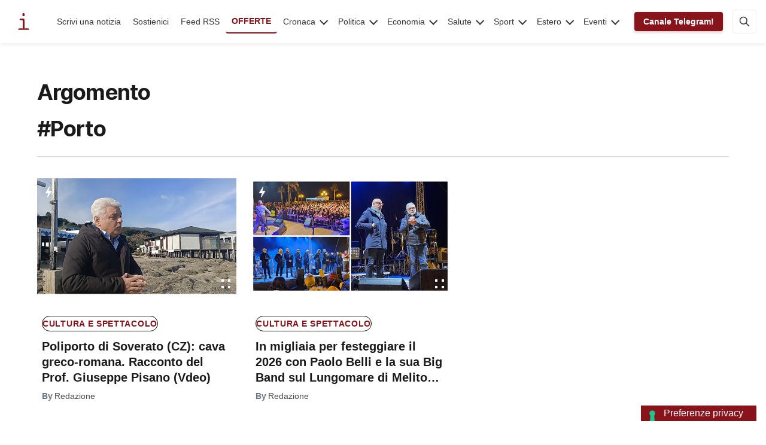

--- FILE ---
content_type: text/html; charset=utf-8
request_url: https://www.infooggi.it/argomento/Porto
body_size: 21652
content:
<!DOCTYPE html><!--  This site was created in Webflow. http://www.webflow.com  -->
<!--  Last Published: Sun Mar 20 2022 10:02:35 GMT+0000 (Coordinated Universal Time)  -->
<html data-wf-page="6236fb90cbfb9f233a6889f7" data-wf-site="6236fb8fcbfb9f78ee6889e3">
<head prefix="og: http://ogp.me/ns#">
  <meta charset="utf-8">
  <title>
    Porto | InfoOggi
  </title>
  
  <meta content="Porto | InfoOggi" name="description">
  <meta content="undefined" name="description">
  <meta content="1077904848905835" property="fb:app_id">
  <meta content="Porto | InfoOggi" property="og:title">
  <meta name="google-site-verification" content="Qg_ypNEjcxg-eNwM7_254XPqvFzPhLAeOumLbePGSHI" />
  <meta property="og:type" content="article" />
  <meta property="og:url" content="" />
  <meta content="undefined" property="og:description">
  
  
      <!-- Global site tag (gtag.js) - Google Analytics -->
      <script async src="https://www.googletagmanager.com/gtag/js?id=UA-7536050-4"></script>
      <script async src="https://pagead2.googlesyndication.com/pagead/js/adsbygoogle.js?client=ca-pub-3228361118726206"
        crossorigin="anonymous"></script>
      <script>
        window.dataLayer = window.dataLayer || [];
        function gtag() { dataLayer.push(arguments); }
        gtag('js', new Date());

        gtag('config', 'UA-7536050-4');
      </script>

      <!-- Google tag (gtag.js) -->
      <script async src="https://www.googletagmanager.com/gtag/js?id=G-D1J7868Q5Z"></script>
      <script>
        window.dataLayer = window.dataLayer || [];
        function gtag() { dataLayer.push(arguments); }
        gtag('js', new Date());

        gtag('config', 'G-D1J7868Q5Z');
      </script>


      <meta content="undefined" property="og:description">
      <meta content="Porto | InfoOggi" property="twitter:title">
      <meta content="" property="twitter:image">
      <meta content="Porto | InfoOggi" property="twitter:description">

      <meta property="og:image" content="" />
      <meta content="summary_large_image" name="twitter:card">
      <meta content="width=device-width, initial-scale=1, viewport-fit=cover" name="viewport">
      <meta content="Webflow" name="generator">
      <meta name="theme-color" content="#88131a">
      <link href="/css/normalize.css" rel="stylesheet" type="text/css">
      <link href="/css/webflow.css" rel="stylesheet" type="text/css">
      <link href="/css/infooggi.webflow.css" rel="stylesheet" type="text/css">
      <link href="/css/homepage-ux-improvements.css" rel="stylesheet" type="text/css">
      <link rel="stylesheet" type="text/css" href="https://cdn.jsdelivr.net/npm/slick-carousel@1.8.1/slick/slick.css" />
      <link rel="stylesheet" type="text/css" href="https://kenwheeler.github.io/slick/slick/slick-theme.css"/>      <!-- CSS only -->
      <link href="/css/select2.min.css" rel="stylesheet" />
      <style>
        @media (min-width:992px) {
          html.w-mod-js:not(.w-mod-ix) [data-w-id="5f6535c9-dcbd-67b0-6b2f-a059e584f821"] {
            width: 29%;
          }

          html.w-mod-js:not(.w-mod-ix) [data-w-id="cb95909e-a4eb-9ba3-9022-c70ea3c97ae7"] {
            width: 29%;
          }

          html.w-mod-js:not(.w-mod-ix) [data-w-id="5f6535c9-dcbd-67b0-6b2f-a059e584f828"] {
            display: none;
          }

          html.w-mod-js:not(.w-mod-ix) [data-w-id="1091b451-2a49-1c4d-580f-a2dea2c96902"] {
            display: none;
          }

          html.w-mod-js:not(.w-mod-ix) [data-w-id="3f9437cd-1a8a-ff5f-01f5-d420c3f4bdb2"] {
            width: 29%;
          }

          html.w-mod-js:not(.w-mod-ix) [data-w-id="cb95909e-a4eb-9ba3-9022-c70ea3c97aee"] {
            display: none;
          }

          html.w-mod-js:not(.w-mod-ix) [data-w-id="678e7eea-847f-259b-924a-fb8153e77ea6"] {
            display: none;
          }
        }

        @media (max-width:991px) and (min-width:768px) {
          html.w-mod-js:not(.w-mod-ix) [data-w-id="5f6535c9-dcbd-67b0-6b2f-a059e584f821"] {
            width: 29%;
          }

          html.w-mod-js:not(.w-mod-ix) [data-w-id="cb95909e-a4eb-9ba3-9022-c70ea3c97ae7"] {
            width: 29%;
          }

          html.w-mod-js:not(.w-mod-ix) [data-w-id="5f6535c9-dcbd-67b0-6b2f-a059e584f828"] {
            display: none;
          }

          html.w-mod-js:not(.w-mod-ix) [data-w-id="1091b451-2a49-1c4d-580f-a2dea2c96902"] {
            display: none;
          }

          html.w-mod-js:not(.w-mod-ix) [data-w-id="3f9437cd-1a8a-ff5f-01f5-d420c3f4bdb2"] {
            width: 29%;
          }

          html.w-mod-js:not(.w-mod-ix) [data-w-id="cb95909e-a4eb-9ba3-9022-c70ea3c97aee"] {
            display: none;
          }

          html.w-mod-js:not(.w-mod-ix) [data-w-id="678e7eea-847f-259b-924a-fb8153e77ea6"] {
            display: none;
          }
        }
      </style>
      <script src="/js/webfont.js" type="text/javascript"></script>
      <script
        type="text/javascript">WebFont.load({ google: { families: ["Montserrat:100,100italic,200,200italic,300,300italic,400,400italic,500,500italic,600,600italic,700,700italic,800,800italic,900,900italic"] } });</script>
      <!-- [if lt IE 9]><script src="https://cdnjs.cloudflare.com/ajax/libs/html5shiv/3.7.3/html5shiv.min.js" type="text/javascript"></script><![endif] -->
      <script
        type="text/javascript">!function (o, c) { var n = c.documentElement, t = " w-mod-"; n.className += t + "js", ("ontouchstart" in o || o.DocumentTouch && c instanceof DocumentTouch) && (n.className += t + "touch") }(window, document);</script>
      <link href="/images/favicon.png" rel="shortcut icon" type="image/x-icon">
      <link href="/images/webclip.jpg" rel="apple-touch-icon">
      <script src="/js/lottie.js"></script>
      <script src="/js/jquery.js"></script>
      
      <script type="text/javascript"
        src="https://platform-api.sharethis.com/js/sharethis.js#property=64241ddffbfd84001b9fc098&product=inline-share-buttons&source=platform"
        async="async"></script>
      <link rel="stylesheet" href="https://cdnjs.cloudflare.com/ajax/libs/font-awesome/4.7.0/css/font-awesome.min.css">
      <!-- <script type="text/javascript" src="//code.jquery.com/jquery-1.11.0.min.js"></script>
      <script type="text/javascript" src="//code.jquery.com/jquery-migrate-1.2.1.min.js"></script>
       -->

      <!-- JavaScript Bundle with Popper -->
</head>

<body>
  <div style="opacity:0" class="content">
    <div class="info-nav">
    <div class="info-navbar">
        <div class="info-container">
            <a href="/" class="info-logo">
                <img src="/images/Logo_1Logo.svg" alt="InfoOggi" width="45" height="45">
            </a>
            <nav class="info-menu">
                <a href="/scrivi-una-notizia" class="info-link">Scrivi una notizia</a>
                <a href="/donazioni" class="info-link">Sostienici</a>
                <a href="https://www.infooggi.it/feed" target="_blank" class="info-link">Feed RSS</a>
                <a href="/offerte" target="_blank" class="info-link info-link-special">OFFERTE</a>
                
                
                <div class="info-dropdown">
                    <button class="info-dropdown-toggle">Cronaca</button>
                    <div class="info-dropdown-content">
                        <div class="info-dropdown-inner">
                            <h5>CATEGORIA</h5>
                            <a href="/categoria/cronaca" class="info-dropdown-main">Cronaca</a>
                            
                            <div class="info-dropdown-grid">
                                
                                <div class="info-dropdown-item">
                                    <a href="/articolo/napoli-pistola-carica-pronta-a-fare-fuoco-in-un-auto-a-noleggio-tre-arresti-nella-notte/150700" class="info-dropdown-article">
                                        <div class="info-dropdown-thumb">
                                            <img src="https://cdn.infooggi.it/images/uploads/public/noh/sgz/n5v/nohsgzn5vx03uv038686xr.jpg/webp" loading="lazy" alt="">
                                        </div>
                                        <div class="info-dropdown-title">Napoli, pistola carica pronta a fare fuoco in un’auto a noleggio: tre arresti nella notte</div>
                                    </a>
                                </div>
                                
                                <div class="info-dropdown-item">
                                    <a href="/articolo/meteo-domenica-forte-perturbazione-atlantica-sull-italia-tra-piogge-intense-e-neve-a-bassa-quota/150699" class="info-dropdown-article">
                                        <div class="info-dropdown-thumb">
                                            <img src="https://cdn.infooggi.it/images/uploads/public/q26/kbn/l5b/q26kbnl5bo0i2fisshwl2g.jpg/webp" loading="lazy" alt="">
                                        </div>
                                        <div class="info-dropdown-title">Meteo domenica: forte perturbazione atlantica sull’Italia tra piogge intense e neve a bassa quota</div>
                                    </a>
                                </div>
                                
                                <div class="info-dropdown-item">
                                    <a href="/articolo/femminicidio-di-federica-torzullo-trovati-morti-i-genitori-di-claudio-carlomagno/150698" class="info-dropdown-article">
                                        <div class="info-dropdown-thumb">
                                            <img src="https://cdn.infooggi.it/images/uploads/public/w2j/uyr/bi6/w2juyrbi65u7q3ole5vv0m.jpg/webp" loading="lazy" alt="">
                                        </div>
                                        <div class="info-dropdown-title">Femminicidio di Federica Torzullo: trovati morti i genitori di Claudio Carlomagno</div>
                                    </a>
                                </div>
                                
                                <div class="info-dropdown-item">
                                    <a href="/articolo/aggressione-nel-centro-storico-di-crotone-lite-per-futili-motivi-finisce-nel-sangue/150697" class="info-dropdown-article">
                                        <div class="info-dropdown-thumb">
                                            <img src="https://cdn.infooggi.it/images/uploads/public/hex/310/bug/hex310bug4vntpmcio1jg1.jpg/webp" loading="lazy" alt="">
                                        </div>
                                        <div class="info-dropdown-title">Aggressione nel centro storico di Crotone: lite per futili motivi finisce nel sangue</div>
                                    </a>
                                </div>
                                
                            </div>
                            
                            <div class="info-dropdown-footer">
                                <a href="/categoria/cronaca" class="info-dropdown-more">
                                    Vedi tutti <svg width="14" height="10" viewBox="0 0 14 10" xmlns="http://www.w3.org/2000/svg"><path d="M9.7 1.3l3.3 3.3-3.3 3.3M13 4.6H1" stroke="currentColor" stroke-width="1.5" fill="none" stroke-linecap="round"/></svg>
                                </a>
                            </div>
                        </div>
                    </div>
                </div>
                
                <div class="info-dropdown">
                    <button class="info-dropdown-toggle">Politica</button>
                    <div class="info-dropdown-content">
                        <div class="info-dropdown-inner">
                            <h5>CATEGORIA</h5>
                            <a href="/categoria/politica" class="info-dropdown-main">Politica</a>
                            
                            <div class="info-dropdown-grid">
                                
                                <div class="info-dropdown-item">
                                    <a href="/articolo/re-maltempo-sottosegretario-wanda-ferro-su-visita-ministro-musumeci/150707" class="info-dropdown-article">
                                        <div class="info-dropdown-thumb">
                                            <img src="https://cdn.infooggi.it/images/uploads/public/78u/t1s/mlx/78ut1smlxa6usoj1fz5o9d.jpg/webp" loading="lazy" alt="">
                                        </div>
                                        <div class="info-dropdown-title">Maltempo, sottosegretario Wanda Ferro su visita ministro Musumeci</div>
                                    </a>
                                </div>
                                
                                <div class="info-dropdown-item">
                                    <a href="/articolo/afghanistan-e-nato-la-risposta-di-giorgia-meloni-alle-parole-di-trump/150695" class="info-dropdown-article">
                                        <div class="info-dropdown-thumb">
                                            <img src="https://cdn.infooggi.it/images/uploads/public/okh/wbu/7fo/okhwbu7fom2gtagmw1f7bf.jpg/webp" loading="lazy" alt="">
                                        </div>
                                        <div class="info-dropdown-title">Afghanistan e NATO, la risposta di Giorgia Meloni alle parole di Trump</div>
                                    </a>
                                </div>
                                
                                <div class="info-dropdown-item">
                                    <a href="/articolo/ciclone-harry-emergenza-in-calabria-danni-ingenti-e-richiesta-dello-stato-di-calamit/150683" class="info-dropdown-article">
                                        <div class="info-dropdown-thumb">
                                            <img src="https://cdn.infooggi.it/images/uploads/public/efz/krd/yqf/efzkrdyqfjwkf81sqdy8tr.jpg/webp" loading="lazy" alt="">
                                        </div>
                                        <div class="info-dropdown-title">Ciclone Harry, emergenza in Calabria: danni ingenti e richiesta dello stato di calamità</div>
                                    </a>
                                </div>
                                
                                <div class="info-dropdown-item">
                                    <a href="/articolo/ciclone-harry-schlein-al-governo-i-fondi-del-ponte-vadano-alle-aree-devastate-dal-maltempo/150651" class="info-dropdown-article">
                                        <div class="info-dropdown-thumb">
                                            <img src="https://cdn.infooggi.it/images/uploads/public/7te/8h3/65r/7te8h365r8vr27x1dnyir4.jpg/webp" loading="lazy" alt="">
                                        </div>
                                        <div class="info-dropdown-title">Ciclone Harry, Schlein al Governo: “I fondi del Ponte vadano alle aree devastate dal maltempo”</div>
                                    </a>
                                </div>
                                
                            </div>
                            
                            <div class="info-dropdown-footer">
                                <a href="/categoria/politica" class="info-dropdown-more">
                                    Vedi tutti <svg width="14" height="10" viewBox="0 0 14 10" xmlns="http://www.w3.org/2000/svg"><path d="M9.7 1.3l3.3 3.3-3.3 3.3M13 4.6H1" stroke="currentColor" stroke-width="1.5" fill="none" stroke-linecap="round"/></svg>
                                </a>
                            </div>
                        </div>
                    </div>
                </div>
                
                <div class="info-dropdown">
                    <button class="info-dropdown-toggle">Economia</button>
                    <div class="info-dropdown-content">
                        <div class="info-dropdown-inner">
                            <h5>CATEGORIA</h5>
                            <a href="/categoria/economia" class="info-dropdown-main">Economia</a>
                            
                            <div class="info-dropdown-grid">
                                
                                <div class="info-dropdown-item">
                                    <a href="/articolo/master-ai-ds-e-imprese-il-desf-forma-i-nuovi-professionisti-dei-dati-ad-alta-occupabilit/150592" class="info-dropdown-article">
                                        <div class="info-dropdown-thumb">
                                            <img src="https://cdn.infooggi.it/images/uploads/public/0yn/nz6/yxg/0ynnz6yxgzfzk4opuvbbni.jpg/webp" loading="lazy" alt="">
                                        </div>
                                        <div class="info-dropdown-title">Master AI&amp;DS e imprese: il DESF forma i nuovi professionisti dei dati ad alta occupabilità</div>
                                    </a>
                                </div>
                                
                                <div class="info-dropdown-item">
                                    <a href="/articolo/scontrini-pos-stop-all-obbligo-di-conservazione-cosa-cambia-con-il-nuovo-decreto-pnrr/150546" class="info-dropdown-article">
                                        <div class="info-dropdown-thumb">
                                            <img src="https://cdn.infooggi.it/images/uploads/public/gdg/2yy/nfj/gdg2yynfjvc6yu4cz76fha.jpg/webp" loading="lazy" alt="">
                                        </div>
                                        <div class="info-dropdown-title">Scontrini POS, stop all’obbligo di conservazione: cosa cambia con il nuovo decreto PNRR</div>
                                    </a>
                                </div>
                                
                                <div class="info-dropdown-item">
                                    <a href="/articolo/i-nuovi-servi-della-gleba-come-il-capitale-ha-definitivamente-affossato-il-lavoro-un-percorso-storico-politico-ed-economico-lungo-quasi-due-secoli-saggio-breve-di-giuseppe-palma/150543" class="info-dropdown-article">
                                        <div class="info-dropdown-thumb">
                                            <img src="https://cdn.infooggi.it/images/uploads/public/1mg/b3c/hlp/1mgb3chlpult48ydrapms3.jpg/webp" loading="lazy" alt="">
                                        </div>
                                        <div class="info-dropdown-title">I nuovi servi della Gleba. Come il Capitale ha definitivamente affossato il Lavoro.</div>
                                    </a>
                                </div>
                                
                                <div class="info-dropdown-item">
                                    <a href="/articolo/olimpiadi-milano-cortina-2026-e-mercato-immobiliare-effetti-immediati-ed-eredit-strutturale/150521" class="info-dropdown-article">
                                        <div class="info-dropdown-thumb">
                                            <img src="https://cdn.infooggi.it/images/uploads/public/q1s/l3h/ns3/q1sl3hns3jc4hhkigspc3g.jpg/webp" loading="lazy" alt="">
                                        </div>
                                        <div class="info-dropdown-title">Olimpiadi Milano-Cortina 2026 e mercato immobiliare: effetti immediati ed eredità strutturale</div>
                                    </a>
                                </div>
                                
                            </div>
                            
                            <div class="info-dropdown-footer">
                                <a href="/categoria/economia" class="info-dropdown-more">
                                    Vedi tutti <svg width="14" height="10" viewBox="0 0 14 10" xmlns="http://www.w3.org/2000/svg"><path d="M9.7 1.3l3.3 3.3-3.3 3.3M13 4.6H1" stroke="currentColor" stroke-width="1.5" fill="none" stroke-linecap="round"/></svg>
                                </a>
                            </div>
                        </div>
                    </div>
                </div>
                
                <div class="info-dropdown">
                    <button class="info-dropdown-toggle">Salute</button>
                    <div class="info-dropdown-content">
                        <div class="info-dropdown-inner">
                            <h5>CATEGORIA</h5>
                            <a href="/categoria/salute" class="info-dropdown-main">Salute</a>
                            
                            <div class="info-dropdown-grid">
                                
                                <div class="info-dropdown-item">
                                    <a href="/articolo/croce-rossa-italiana-a-squillace-consegnate-le-chiavi-della-nuova-unit-territoriale/150708" class="info-dropdown-article">
                                        <div class="info-dropdown-thumb">
                                            <img src="https://cdn.infooggi.it/images/uploads/public/oc9/h7r/foe/oc9h7rfoes273dru08188g.jpg/webp" loading="lazy" alt="">
                                        </div>
                                        <div class="info-dropdown-title">Croce Rossa Italiana a Squillace: Consegnate le chiavi della nuova Unità Territoriale</div>
                                    </a>
                                </div>
                                
                                <div class="info-dropdown-item">
                                    <a href="/articolo/sigarette-pi-care-di-5-euro-parte-la-raccolta-firme-per-la-legge-contro-il-fumo/150671" class="info-dropdown-article">
                                        <div class="info-dropdown-thumb">
                                            <img src="https://cdn.infooggi.it/images/uploads/public/h4o/xqg/mvj/h4oxqgmvj1fwmnaanaavic.jpg/webp" loading="lazy" alt="">
                                        </div>
                                        <div class="info-dropdown-title">Sigarette più care di 5 euro: parte la raccolta firme per la legge contro il fumo</div>
                                    </a>
                                </div>
                                
                                <div class="info-dropdown-item">
                                    <a href="/articolo/sanit-in-calabria-via-libera-alla-legge-per-richiamare-i-medici-pensionati-negli-ospedali/150549" class="info-dropdown-article">
                                        <div class="info-dropdown-thumb">
                                            <img src="https://cdn.infooggi.it/images/uploads/public/ypn/8a6/6cn/ypn8a66cnlw00std2cfg0j.jpg/webp" loading="lazy" alt="">
                                        </div>
                                        <div class="info-dropdown-title">Sanità in Calabria, via libera alla legge per richiamare i medici pensionati negli ospedali</div>
                                    </a>
                                </div>
                                
                                <div class="info-dropdown-item">
                                    <a href="/articolo/politiche-pubbliche-integrate-e-sostenibili-con-il-centro-interistituzionale-per-la-salute-urbana/150541" class="info-dropdown-article">
                                        <div class="info-dropdown-thumb">
                                            <img src="https://cdn.infooggi.it/images/uploads/public/7ut/fhk/8uh/7utfhk8uhhrw8h2jbjo65g.jpg/webp" loading="lazy" alt="">
                                        </div>
                                        <div class="info-dropdown-title">Politiche pubbliche integrate e sostenibili con il centro interistituzionale per la salute urbana</div>
                                    </a>
                                </div>
                                
                            </div>
                            
                            <div class="info-dropdown-footer">
                                <a href="/categoria/salute" class="info-dropdown-more">
                                    Vedi tutti <svg width="14" height="10" viewBox="0 0 14 10" xmlns="http://www.w3.org/2000/svg"><path d="M9.7 1.3l3.3 3.3-3.3 3.3M13 4.6H1" stroke="currentColor" stroke-width="1.5" fill="none" stroke-linecap="round"/></svg>
                                </a>
                            </div>
                        </div>
                    </div>
                </div>
                
                <div class="info-dropdown">
                    <button class="info-dropdown-toggle">Sport</button>
                    <div class="info-dropdown-content">
                        <div class="info-dropdown-inner">
                            <h5>CATEGORIA</h5>
                            <a href="/categoria/sport" class="info-dropdown-main">Sport</a>
                            
                            <div class="info-dropdown-grid">
                                
                                <div class="info-dropdown-item">
                                    <a href="/articolo/ardore-l-academy-in-9-uomini-ribalta-il-risultato-contro-la-bovese-e-raggiunge-la-vetta-momentanea/150701" class="info-dropdown-article">
                                        <div class="info-dropdown-thumb">
                                            <img src="https://cdn.infooggi.it/images/uploads/public/0mk/wmn/a5s/0mkwmna5sgtf5h8shn0tao.jpg/webp" loading="lazy" alt="">
                                        </div>
                                        <div class="info-dropdown-title">Ardore: l’Academy in 9 uomini ribalta il risultato contro la Bovese e raggiunge la vetta (momentanea)</div>
                                    </a>
                                </div>
                                
                                <div class="info-dropdown-item">
                                    <a href="/articolo/serie-c-crotone-potenza-2-0-l-analisi-di-mister-longo-tra-maturit-spirito-e-mercato/150696" class="info-dropdown-article">
                                        <div class="info-dropdown-thumb">
                                            <img src="https://cdn.infooggi.it/images/uploads/public/f8u/svh/s2c/f8usvhs2c1x5srxthmc194.jpg/webp" loading="lazy" alt="">
                                        </div>
                                        <div class="info-dropdown-title">Serie C, Crotone–Potenza 2-0: l’analisi di mister Longo tra maturità, spirito e mercato. (Video)</div>
                                    </a>
                                </div>
                                
                                <div class="info-dropdown-item">
                                    <a href="/articolo/tennistavolo-in-sardegna-cronache-pongistiche-23-gennaio-2026/150680" class="info-dropdown-article">
                                        <div class="info-dropdown-thumb">
                                            <img src="https://cdn.infooggi.it/images/uploads/public/l3l/3hi/zqg/l3l3hizqgz36shbsiis3v6.jpg/webp" loading="lazy" alt="">
                                        </div>
                                        <div class="info-dropdown-title">Tennistavolo in Sardegna: cronache pongistiche 23 gennaio 2026</div>
                                    </a>
                                </div>
                                
                                <div class="info-dropdown-item">
                                    <a href="/articolo/catanzaro-bettella-saluta-e-torna-a-pescara-polito-accelera-sugli-esterni/150674" class="info-dropdown-article">
                                        <div class="info-dropdown-thumb">
                                            <img src="https://cdn.infooggi.it/images/uploads/public/bm4/9li/wib/bm49liwiby2cbgccpbw6dj.jpg/webp" loading="lazy" alt="">
                                        </div>
                                        <div class="info-dropdown-title">Catanzaro, Bettella saluta e torna a Pescara: Polito accelera sugli esterni</div>
                                    </a>
                                </div>
                                
                            </div>
                            
                            <div class="info-dropdown-footer">
                                <a href="/categoria/sport" class="info-dropdown-more">
                                    Vedi tutti <svg width="14" height="10" viewBox="0 0 14 10" xmlns="http://www.w3.org/2000/svg"><path d="M9.7 1.3l3.3 3.3-3.3 3.3M13 4.6H1" stroke="currentColor" stroke-width="1.5" fill="none" stroke-linecap="round"/></svg>
                                </a>
                            </div>
                        </div>
                    </div>
                </div>
                
                <div class="info-dropdown">
                    <button class="info-dropdown-toggle">Estero</button>
                    <div class="info-dropdown-content">
                        <div class="info-dropdown-inner">
                            <h5>CATEGORIA</h5>
                            <a href="/categoria/esteri" class="info-dropdown-main">Estero</a>
                            
                            <div class="info-dropdown-grid">
                                
                                <div class="info-dropdown-item">
                                    <a href="/articolo/groenlandia-e-stati-uniti-negoziati-imminenti-sulla-sicurezza-nell-artico/150667" class="info-dropdown-article">
                                        <div class="info-dropdown-thumb">
                                            <img src="https://cdn.infooggi.it/images/uploads/public/08i/2fv/yrp/08i2fvyrpgpw15emgg9dr2.jpeg/webp" loading="lazy" alt="">
                                        </div>
                                        <div class="info-dropdown-title">Groenlandia e Stati Uniti, negoziati imminenti sulla sicurezza nell’Artico</div>
                                    </a>
                                </div>
                                
                                <div class="info-dropdown-item">
                                    <a href="/articolo/guerra-dello-champagne-trump-minaccia-dazi-record-macron-sfida-gli-usa-e-l-europa-alza-il-muro/150622" class="info-dropdown-article">
                                        <div class="info-dropdown-thumb">
                                            <img src="https://cdn.infooggi.it/images/uploads/public/11j/wme/gr6/11jwmegr6j6nr2hmhts9zu.jpg/webp" loading="lazy" alt="">
                                        </div>
                                        <div class="info-dropdown-title">Guerra dello champagne: Trump minaccia dazi record, Macron sfida gli Usa e l’Europa alza il muro</div>
                                    </a>
                                </div>
                                
                                <div class="info-dropdown-item">
                                    <a href="/articolo/trump-scuote-gli-equilibri-geopolitici-la-pace-non-pi-una-priorit-assoluta/150582" class="info-dropdown-article">
                                        <div class="info-dropdown-thumb">
                                            <img src="https://cdn.infooggi.it/images/uploads/public/1qa/84x/bxs/1qa84xbxslzhlkp0gsdylu.jpg/webp" loading="lazy" alt="">
                                        </div>
                                        <div class="info-dropdown-title">Trump scuote gli equilibri geopolitici: la pace non è più una priorità assoluta</div>
                                    </a>
                                </div>
                                
                                <div class="info-dropdown-item">
                                    <a href="/articolo/notte-di-terrore-in-andalusia-scontro-tra-due-treni-decine-di-morti-e-feriti/150576" class="info-dropdown-article">
                                        <div class="info-dropdown-thumb">
                                            <img src="https://cdn.infooggi.it/images/uploads/public/6ba/7mm/jhv/6ba7mmjhvvglxjnfri1uhm.jpg/webp" loading="lazy" alt="">
                                        </div>
                                        <div class="info-dropdown-title">Notte di terrore in Andalusia: scontro tra due treni, decine di morti e feriti</div>
                                    </a>
                                </div>
                                
                            </div>
                            
                            <div class="info-dropdown-footer">
                                <a href="/categoria/esteri" class="info-dropdown-more">
                                    Vedi tutti <svg width="14" height="10" viewBox="0 0 14 10" xmlns="http://www.w3.org/2000/svg"><path d="M9.7 1.3l3.3 3.3-3.3 3.3M13 4.6H1" stroke="currentColor" stroke-width="1.5" fill="none" stroke-linecap="round"/></svg>
                                </a>
                            </div>
                        </div>
                    </div>
                </div>
                
                <div class="info-dropdown">
                    <button class="info-dropdown-toggle">Eventi</button>
                    <div class="info-dropdown-content">
                        <div class="info-dropdown-inner">
                            <h5>CATEGORIA</h5>
                            <a href="/categoria/eventi" class="info-dropdown-main">Eventi</a>
                            
                            <div class="info-dropdown-grid">
                                
                                <div class="info-dropdown-item">
                                    <a href="/articolo/ironici-e-irriverenti-il-duo-rezza-mastrella-si-prepara-a-stupire-il-teatro-politeama-di-catanzaro-con-metadietro/150694" class="info-dropdown-article">
                                        <div class="info-dropdown-thumb">
                                            <img src="https://cdn.infooggi.it/images/uploads/public/5ff/snu/8mw/5ffsnu8mwxbtzffuafkmo4.jpg/webp" loading="lazy" alt="">
                                        </div>
                                        <div class="info-dropdown-title">Ironici e irriverenti, il duo Rezza-Mastrella si prepara a stupire il Teatro Politeama di Catanzaro con “Metadietro”</div>
                                    </a>
                                </div>
                                
                                <div class="info-dropdown-item">
                                    <a href="/articolo/premio-ad-antonietta-santacroce-il-festival-d-autunno-porta-la-calabria-al-centro-della-scena-nazionale/150687" class="info-dropdown-article">
                                        <div class="info-dropdown-thumb">
                                            <img src="https://cdn.infooggi.it/images/uploads/public/2zl/ke9/5qb/2zlke95qbrrzpuowpcsmvb.jpeg/webp" loading="lazy" alt="">
                                        </div>
                                        <div class="info-dropdown-title">Premio ad Antonietta Santacroce: il Festival d’Autunno porta la Calabria al centro della scena nazionale</div>
                                    </a>
                                </div>
                                
                                <div class="info-dropdown-item">
                                    <a href="/articolo/di-quante-persone-abbiamo-bisogno-per-cambiare-il-mondo-il-filo-rosso-della-nuova-edizione-di-fa-la-cosa-giusta/150676" class="info-dropdown-article">
                                        <div class="info-dropdown-thumb">
                                            <img src="https://cdn.infooggi.it/images/uploads/public/ehd/83o/n8j/ehd83on8jd2ajvw28pqzew.jpg/webp" loading="lazy" alt="">
                                        </div>
                                        <div class="info-dropdown-title"> “Di quante persone abbiamo bisogno? (per cambiare il mondo)” il filo rosso della nuova edizione di Fa’ la cosa giusta!</div>
                                    </a>
                                </div>
                                
                                <div class="info-dropdown-item">
                                    <a href="/articolo/enzo-de-caro-tra-musica-e-parole-porta-in-scena-un-renato-carosone-inedito-domani-al-teatro-politeama-di-catanzaro/150655" class="info-dropdown-article">
                                        <div class="info-dropdown-thumb">
                                            <img src="https://cdn.infooggi.it/images/uploads/public/rhn/mwz/l9h/rhnmwzl9htif5zgy4fwtod.jpg/webp" loading="lazy" alt="">
                                        </div>
                                        <div class="info-dropdown-title">Enzo De Caro tra musica e parole porta in scena un Renato Carosone inedito domani al Teatro Politeama di Catanzaro</div>
                                    </a>
                                </div>
                                
                            </div>
                            
                            <div class="info-dropdown-footer">
                                <a href="/categoria/eventi" class="info-dropdown-more">
                                    Vedi tutti <svg width="14" height="10" viewBox="0 0 14 10" xmlns="http://www.w3.org/2000/svg"><path d="M9.7 1.3l3.3 3.3-3.3 3.3M13 4.6H1" stroke="currentColor" stroke-width="1.5" fill="none" stroke-linecap="round"/></svg>
                                </a>
                            </div>
                        </div>
                    </div>
                </div>
                
                
                <a href="https://t.me/infooggi" target="_blank" class="info-button">Canale Telegram!</a>
            </nav>
            <div class="info-controls">
                <button class="info-search-toggle" aria-label="Cerca">
                    <svg width="18" height="18" viewBox="0 0 18 18" xmlns="http://www.w3.org/2000/svg"><path d="M16.5 16.5L11.5 11.5M13.1667 7.33333C13.1667 10.555 10.555 13.1667 7.33333 13.1667C4.11167 13.1667 1.5 10.555 1.5 7.33333C1.5 4.11167 4.11167 1.5 7.33333 1.5C10.555 1.5 13.1667 4.11167 13.1667 7.33333Z" stroke="currentColor" stroke-width="1.5" fill="none" stroke-linecap="round"/></svg>
                </button>
                <button class="info-menu-toggle" aria-label="Menu">
                    <span></span><span></span><span></span>
                </button>
            </div>
        </div>
    </div>
    
    <!-- Search overlay -->
    <div class="info-search-overlay">
        <div class="info-search-container">
            <form action="/cerca" class="info-search-form">
                <h4>Cerca</h4>
                <div class="info-search-input-wrap">
                    <input type="search" name="query" placeholder="Inserisci delle parole chiave..." required>
                    <button type="submit">Vai!</button>
                </div>
                <div id="loadingContainer" style="display:none;">
                    <div class="info-search-loading">
                        <lottie-player id="searching" preserveAspectRatio src="/animations/searching.json"
                            background="transparent" viewBox="0 0 500 500"
                            style="width: 150px; height: 150px;" speed="1" mode="normal" loop autoplay>
                        </lottie-player>
                    </div>
                    <div class="info-search-loading-text">
                        <h6>Sto ricercando all'interno dell'archivio, attendi...</h6>
                    </div>
                </div>
            </form>
        </div>
        <button class="info-search-close" aria-label="Chiudi ricerca">
            <svg width="14" height="14" viewBox="0 0 14 14" xmlns="http://www.w3.org/2000/svg"><path d="M13 1L1 13M1 1L13 13" stroke="currentColor" stroke-width="1.5" fill="none" stroke-linecap="round"/></svg>
        </button>
    </div>
</div>

<style>
/* Aggiornamento delle variabili di colore */
:root {
    --primary: #88131a;
    --primary-dark: #731016;
    --primary-light: #a52028;
    --text: #333;
    --text-light: #666;
    --text-dark: #111;
    --bg: #fff;
    --bg-light: #f8f9fa;
    --border: #eee;
    --shadow: rgba(0,0,0,0.08);
    --shadow-lg: rgba(0,0,0,0.12);
    --transition: 0.2s ease;
    --radius: 4px;
}

/* Base container */
.info-nav {
    font-family: -apple-system, BlinkMacSystemFont, 'Segoe UI', Roboto, Helvetica, sans-serif;
    position: relative;
    z-index: 100;
    overflow: visible !important;
    z-index: 1000 !important; 
    isolation: isolate;
    position: relative;
}

.info-navbar {
    background: var(--bg);
    box-shadow: 0 2px 8px var(--shadow);
    position: relative;
    overflow: visible !important;
}

.info-container {
    max-width: 1280px;
    margin: 0 auto;
    padding: 0 16px;
    height: 72px;
    display: flex !important;
    align-items: center !important;
    justify-content: space-between !important;
    overflow: visible !important;
}

/* Logo - MIGLIORATO */
.info-logo {
    display: flex !important;
    align-items: center !important;
    margin-right: 24px !important;
    position: relative !important;
    z-index: 10 !important;
    min-width: 45px !important;
    min-height: 45px !important;
    overflow: visible !important;
    flex-shrink: 0 !important;
    order: -1 !important;
}

.info-logo img {
    display: block !important;
    width: 45px !important;
    height: 45px !important;
    object-fit: contain !important;
    opacity: 1 !important;
    visibility: visible !important;
}

.info-logo:hover img {
    transform: scale(1.05);
}

/* Main menu - MIGLIORATO */
.info-menu {
    display: flex !important;
    align-items: center !important;
    height: 100% !important;
    gap: 16px !important;
    visibility: visible !important;
    opacity: 1 !important;
    position: relative !important; /* Crucial for desktop layout */
    transform: none !important;
    background: transparent !important;
    padding: 0 !important;
    z-index: 10 !important; /* Above general content, below active dropdowns */
    margin-left: 0 !important;
    flex: 1; /* Allows menu to take space */
    overflow: visible !important; /* Allows dropdowns to show */
}

/* Links - MIGLIORATI */
.info-link {
    font-size: 14px;
    padding: 8px 10px;
    color: var(--text);
    text-decoration: none;
    white-space: nowrap;
    transition: color var(--transition), background-color var(--transition);
    border-radius: var(--radius);
    font-weight: 500;
}

.info-link:hover {
    color: var(--primary);
    background-color: rgba(136, 19, 26, 0.05);
}

.info-link-special {
    font-weight: 600;
    color: var(--primary);
    border-bottom: 2px solid var(--primary);
}

/* Button - MIGLIORATO */
.info-button {
    background: var(--primary);
    color: white !important;
    padding: 8px 15px;
    white-space: nowrap;
    display: inline-block;
    font-weight: 600;
    font-size: 14px;
    margin-left: auto;
    border-radius: 4px;
    text-decoration: none;
    transition: background-color var(--transition), transform var(--transition), box-shadow var(--transition);
    box-shadow: 0 2px 5px rgba(136, 19, 26, 0.25);
    overflow: visible !important;
    max-width: none !important;
    height: auto !important;
    line-height: normal !important;
    display: inline-block !important;
}

.info-button:hover {
    background-color: var(--primary-dark);
    transform: translateY(-2px);
    box-shadow: 0 4px 8px rgba(136, 19, 26, 0.3);
}

/* Dropdown - COMPLETAMENTE MIGLIORATO */
.info-dropdown {
    position: relative;
    display: flex;
    align-items: center;
    position: relative !important;
    z-index: 101 !important;
}

.info-dropdown-toggle {
    padding: 8px 10px;
    background: transparent;
    border: none;
    color: var(--text);
    font-size: 14px;
    font-weight: 500;
    cursor: pointer;
    display: flex;
    align-items: center;
    white-space: nowrap;
    transition: color var(--transition), background-color var(--transition);
    border-radius: var(--radius);
}

.info-dropdown-toggle:after {
    content: "";
    width: 8px;
    height: 8px;
    border-right: 1.5px solid;
    border-bottom: 1.5px solid;
    margin-left: 8px;
    transform: rotate(45deg) translateY(-2px);
    transition: transform var(--transition);
}

.info-dropdown-toggle:hover {
    color: var(--primary);
    background-color: rgba(136, 19, 26, 0.05);
}

.info-dropdown:hover .info-dropdown-toggle:after {
    transform: rotate(-135deg) translateY(1px);
}

/* Menu dropdown - redesigned for simplicity */
.info-dropdown-content {
    min-width: 520px !important;
    max-width: 900px !important;
    width: auto !important;
    position: absolute !important;
    top: 100% !important;
    left: 50% !important;
    background: var(--bg);
    box-shadow: 0 8px 24px 0 rgba(0,0,0,0.12);
    border-radius: 12px;
    transition: all 0.25s;
    opacity: 0;
    visibility: hidden;
    transform: translateX(-50%) translateY(12px) !important;
    z-index: 9999 !important;
    border: 1px solid var(--border);
    overflow: visible !important;
    padding: 0 !important;
}

.info-dropdown:hover .info-dropdown-content,
.info-dropdown:focus-within .info-dropdown-content,
.dropdown-active .info-dropdown-content {
    opacity: 1;
    visibility: visible;
    transform: translateX(-50%) translateY(0) !important;
}

/* Simplified dropdown inner structure */
.info-dropdown-inner {
    display: flex;
    flex-direction: column;
    padding: 24px 28px;
    min-width: 340px;
}

/* Categoria heading - cleaner and more prominent */
.info-dropdown-inner h5 {
    font-size: 13px;
    color: var(--text-light);
    text-transform: uppercase;
    margin-bottom: 10px;
    font-weight: 700;
    letter-spacing: 0.5px;
}

/* Hide the Ultimissime heading - as requested */
.info-dropdown-right h5 {
    display: none;
}

/* Main category link - cleaner design */
.info-dropdown-main {
    font-size: 22px;
    font-weight: 700;
    color: var(--primary);
    text-decoration: none;
    transition: color var(--transition);
    display: inline-block;
    margin-bottom: 20px;
}

.info-dropdown-main:hover {
    color: var(--primary-dark);
}

/* Simplified grid structure */
.info-dropdown-grid {
    display: grid;
    grid-template-columns: repeat(2, 1fr);
    gap: 24px;
    width: 100%;
    margin-top: 5px;
}

/* Borderless article items */
.info-dropdown-item {
    position: relative;
    border-radius: 0;
    background: transparent;
    box-shadow: none;
    transition: all 0.2s;
    padding: 0;
    min-width: 220px;
    display: flex;
    flex-direction: column;
}

/* Larger, cleaner images */
.info-dropdown-thumb {
    position: relative;
    margin-bottom: 10px;
    border-radius: 10px;
    overflow: hidden;
    background: #f5f5f5;
    aspect-ratio: 16/9;
    width: 100%;
    height: 130px;
    min-height: 130px;
    display: flex;
}

.info-dropdown-thumb img {
    width: 100%;
    height: 100%;
    object-fit: cover;
    object-position: center;
    display: block;
    transition: transform 0.3s;
}

/* Cleaner titles */
.info-dropdown-title {
    font-size: 15px;
    line-height: 1.4;
    font-weight: 600;
    color: var(--text-dark);
    margin: 0;
    display: -webkit-box;
    -webkit-line-clamp: 2;
    -webkit-box-orient: vertical;
    overflow: hidden;
    height: 2.8em;
    padding: 0;
}

.info-dropdown-article:hover .info-dropdown-title {
    color: var(--primary);
    text-decoration: underline;
    text-decoration-thickness: 1px;
    text-underline-offset: 2px;
}

/* Improved footer design */
.info-dropdown-footer {
    display: flex;
    justify-content: flex-end;
    margin-top: 20px;
    border-top: none;
    padding-top: 0;
}

.info-dropdown-more {
    display: flex;
    align-items: center;
    gap: 6px;
    color: var(--primary);
    font-size: 14px;
    font-weight: 600;
    text-decoration: none;
    padding: 5px 10px;
    border-radius: 4px;
    transition: all 0.2s;
}

.info-dropdown-more:hover {
    background: rgba(136,19,26,0.05);
}

/* Remove unnecessary dividers and structure */
.info-dropdown-col {
    padding: 0;
    border: none;
}

.info-dropdown-left {
    margin-bottom: 10px;
}

/* Hide badge elements for cleaner look */
.info-dropdown-badge {
    display: none;
}

/* Responsive adjustments */
@media (max-width: 768px) {
    /* Mobile-specific changes to the dropdown */
    .info-menu .info-dropdown-content {
        padding: 0 10px !important;
    }
    
    .info-menu .info-dropdown.active .info-dropdown-content {
        padding-top: 5px !important;
        padding-bottom: 10px !important;
        background: transparent !important;
        box-shadow: none !important;
    }
    
    .info-dropdown-inner {
        padding: 10px 5px;
    }

    /* Modifica al comportamento dei dropdown su mobile */
    .info-menu .info-dropdown {
        position: static !important;
        display: block !important;
        width: 100% !important;
    }
    
    /* Nascondi completamente il contenuto dropdown su mobile */
    .info-menu .info-dropdown-content {
        display: none !important;
        visibility: hidden !important;
        opacity: 0 !important;
        max-height: 0 !important;
    }
    
    /* Converti visivamente i toggle button in link normali */
    .info-menu .info-dropdown-toggle {
        display: flex !important;
        width: 100% !important; 
        justify-content: space-between !important;
        text-decoration: none !important;
        color: var(--text) !important;
        font-weight: 500 !important;
        padding: 14px 5px !important;
        border-bottom: 1px solid var(--border) !important;
    }
    
    /* Mostra una freccia verso destra invece che verso il basso */
    .info-menu .info-dropdown-toggle:after {
        transform: rotate(-45deg) !important;
        transition: none !important;
    }
    
    /* Anche nello stato active mantieni la freccia verso destra */
    .info-menu .info-dropdown.active > .info-dropdown-toggle:after {
        transform: rotate(-45deg) !important;
    }
    
    /* Hover e active states per i link */
    .info-menu .info-dropdown-toggle:active,
    .info-menu .info-dropdown-toggle:focus {
        color: var(--primary) !important;
        background-color: rgba(136, 19, 26, 0.05) !important;
    }

    /* Dimensioni più compatte per le voci di menu */
    .info-menu .info-link,
    .info-menu .info-dropdown-toggle {
        padding: 10px 5px !important; /* Ridotto da 14px */
        margin: 0 !important;
        line-height: 1.2 !important;
        border-bottom: 1px solid var(--border);
    }
    
    /* Spazio corretto per il menu mobile */
    .info-menu {
        padding: 10px !important; /* Ridotto da 20px */
    }
    
    /* Riduci lo spazio eccessivo nella ricerca */
    .info-search-overlay input,
    .info-search-overlay button {
        padding-top: 12px !important;
        padding-bottom: 12px !important;
    }
    
    /* Riduci margin sul pulsante Telegram */
    .info-menu .info-button {
        margin: 15px auto 10px auto !important; /* Ridotto da 25px 15px */
        padding: 10px !important; /* Ridotto da 12px */
    }
    
    /* Elimina spazi vuoti eccessivi tra elementi */
    .info-menu > * + * {
        margin-top: 0 !important;
    }
    
    /* Aggiungi una classe per connettere visivamente le voci correlate */
    .info-menu .info-link + .info-link,
    .info-menu .info-dropdown + .info-dropdown {
        border-top: none;
    }
}

/* Pulsanti di controllo ridisegnati */
.info-controls {
    display: flex;
    align-items: center;
    gap: 8px;
    margin-left: auto !important;
    flex-shrink: 0 !important;
}

/* Bottone ricerca ridisegnato */
.info-search-toggle {
    width: 40px;
    height: 40px;
    display: flex;
    align-items: center;
    justify-content: center;
    background: transparent;
    border: 1px solid var(--border);
    border-radius: 4px;
    cursor: pointer;
    color: var(--text);
    transition: all var(--transition);
}

.info-search-toggle:hover {
    color: var(--primary);
    border-color: var(--primary-light);
    background-color: rgba(136, 19, 26, 0.05);
}

.info-menu-toggle {
    display: none !important; /* Hidden on desktop */
    width: 40px !important;
    height: 40px !important;
    padding: 0 !important;
    flex-direction: column !important;
    align-items: center !important;
    justify-content: center !important;
    background: transparent !important; /* Ensure background is transparent */
    border: 1px solid var(--border) !important;
    border-radius: 4px !important;
    cursor: pointer !important;
    color: var(--text) !important;
    position: relative !important;
    gap: 5px !important;
    z-index: 1005 !important; /* Above mobile menu panel */
}

.info-menu-toggle span {
    display: block !important;
    width: 18px !important;
    height: 2px !important;
    background-color: var(--text-dark) !important;
    transition: transform 0.3s, opacity 0.3s !important;
}

.info-menu-toggle.active span:nth-child(1) {
    transform: translateY(7px) rotate(45deg) !important;
}
.info-menu-toggle.active span:nth-child(2) {
    opacity: 0 !important;
}
.info-menu-toggle.active span:nth-child(3) {
    transform: translateY(-7px) rotate(-45deg) !important;
}

/* Assicurati che il menu popup sia nascosto di default */
.info-search-overlay {
    position: fixed;
    inset: 0;
    background: rgba(0,0,0,0.85);
    display: flex;
    align-items: center;
    justify-content: center;
    z-index: 2000;
    opacity: 0;
    visibility: hidden;
    transition: opacity 0.3s ease, visibility 0.3s ease;
    backdrop-filter: blur(5px);
    -webkit-backdrop-filter: blur(5px);
}

.info-search-overlay.active {
    opacity: 1;
    visibility: visible;
    animation: fadeInSearch 0.3s forwards;
}

@keyframes fadeInSearch {
    from { opacity: 0; }
    to { opacity: 1; }
}

.info-search-container {
    width: 100%;
    max-width: 650px;
    padding: 0 25px;
    position: relative;
    transform: translateY(20px);
    transition: transform 0.4s cubic-bezier(0.19, 1, 0.22, 1);
}

.info-search-overlay.active .info-search-container {
    transform: translateY(0);
}

.info-search-form {
    background: white;
    padding: 35px 40px;
    border-radius: 12px;
    box-shadow: 0 15px 40px rgba(0,0,0,0.25);
    position: relative;
    overflow: hidden;
}

.info-search-form::before {
    content: "";
    position: absolute;
    top: 0;
    left: 0;
    right: 0;
    height: 4px;
    background: var(--primary);
}

.info-search-form h4 {
    text-align: center;
    margin-bottom: 25px;
    font-size: 26px;
    color: var(--text-dark);
    font-weight: 600;
}

.info-search-input-wrap {
    display: flex;
    border: 2px solid #e1e1e1;
    border-radius: 8px;
    overflow: hidden;
    transition: border-color 0.2s ease, box-shadow 0.2s ease;
    position: relative;
}

.info-search-input-wrap:focus-within {
    border-color: var(--primary-light);
    box-shadow: 0 0 0 3px rgba(136, 19, 26, 0.15);
}

.info-search-input-wrap::before {
    content: "";
    position: absolute;
    left: 15px;
    top: 50%;
    transform: translateY(-50%);
    width: 18px;
    height: 18px;
    background-image: url("data:image/svg+xml,%3Csvg xmlns='http://www.w3.org/2000/svg' width='18' height='18' viewBox='0 0 18 18'%3E%3Cpath d='M16.5 16.5L11.5 11.5M13.1667 7.33333C13.1667 10.555 10.555 13.1667 7.33333 13.1667C4.11167 13.1667 1.5 10.555 1.5 7.33333C1.5 4.11167 4.11167 1.5 7.33333 1.5C10.555 1.5 13.1667 4.11167 13.1667 7.33333Z' stroke='%23999' stroke-width='1.5' fill='none' stroke-linecap='round'/%3E%3C/svg%3E");
    background-size: contain;
    opacity: 0.5;
    pointer-events: none;
}

.info-search-input-wrap input {
    flex: 1;
    padding: 15px 15px 15px 45px;
    border: none;
    outline: none;
    font-size: 16px;
    color: var(--text-dark);
    background: transparent;
    font-family: inherit;
}

.info-search-input-wrap input::placeholder {
    color: #999;
    font-weight: 400;
}

.info-search-input-wrap button {
    background: var(--primary);
    color: white;
    border: none;
    padding: 0 25px;
    font-weight: 600;
    cursor: pointer;
    font-size: 16px;
    transition: background-color 0.2s ease;
    position: relative;
    overflow: hidden;
}

.info-search-input-wrap button::before {
    content: "";
    position: absolute;
    top: 0;
    left: 0;
    width: 100%;
    height: 100%;
    background-color: rgba(255,255,255,0.1);
    transform: translateX(-100%);
    transition: transform 0.3s ease;
}

.info-search-input-wrap button:hover {
    background-color: var(--primary-dark);
}

.info-search-input-wrap button:hover::before {
    transform: translateX(0);
}

.info-search-close {
    position: absolute;
    top: 15px;
    right: 15px;
    width: 38px;
    height: 38px;
    background: white;
    border: none;
    border-radius: 50%;
    display: flex;
    align-items: center;
    justify-content: center;
    cursor: pointer;
    color: #666;
    transition: all 0.2s ease;
    box-shadow: 0 2px 10px rgba(0,0,0,0.1);
    z-index: 2001;
}

.info-search-close:hover {
    background-color: var(--primary);
    color: white;
    transform: rotate(90deg);
}

.info-search-loading {
    display: flex;
    justify-content: center;
    margin-top: 30px;
}

.info-search-loading-text {
    text-align: center;
    margin-top: 15px;
}

.info-search-loading-text h6 {
    font-size: 15px;
    color: var(--text-light);
    font-weight: 500;
}

/* RESPONSIVE AND MENU CORRECTIONS */

/* --- Mobile Specific Overrides --- */
@media (max-width: 768px) {
    .info-container { /* Ensure mobile container padding is consistent */
        padding: 0 16px !important;
    }

    .info-menu-toggle {
        display: flex !important; /* Show burger on mobile */
        order: 3; /* Ensure it's typically last in .info-controls if search is also present */
    }

    .info-menu { /* Mobile sliding panel */
        display: block !important; /* Override desktop flex */
        position: fixed !important;
        top: 60px !important; /* Assuming header height is 60px, adjust if different */
        left: 0 !important;
        right: 0 !important;
        bottom: 0 !important;
        background: white !important;
        padding: 20px !important;
        transform: translateX(-100%) !important;
        visibility: hidden !important; /* Start hidden */
        height: calc(100vh - 60px) !important;
        overflow-y: auto !important;
        -webkit-overflow-scrolling: touch;
        z-index: 1000 !important;
        flex-direction: column !important;
        align-items: stretch !important;
        gap: 0 !important; /* Reset desktop gap */
        opacity: 1 !important;
        box-shadow: 3px 0 15px rgba(0,0,0,0.15); /* Shadow for sliding panel */
        padding-bottom: 40px !important; /* Extra space at bottom for scrolling */
    }

    .info-menu.active {
        transform: translateX(0) !important;
        visibility: visible !important;
    }

    /* Links and Dropdown Toggles within Mobile Menu */
    .info-menu .info-link,
    .info-menu .info-dropdown-toggle {
        display: block !important;
        width: 100% !important;
        padding: 14px 5px !important; /* Consistent padding */
        border-bottom: 1px solid var(--border);
        font-size: 16px !important;
        text-align: left;
        background-color: transparent !important; /* Ensure no hover background persists */
    }
    .info-menu .info-link:last-of-type, /* Remove border from last direct link */
    .info-menu .info-dropdown:last-of-type > .info-dropdown-toggle { /* Remove border from last dropdown toggle */
        border-bottom: none;
    }
     .info-menu .info-dropdown-toggle:after { /* Mobile dropdown arrow */
        position: absolute;
        right: 10px;
        top: 50%;
        transform: translateY(-50%) rotate(45deg);
        border-width: 0 2px 2px 0; /* Thicker arrow for mobile */
        border-style: solid;
        border-color: currentColor;
        width: 8px;
        height: 8px;
    }
    .info-menu .info-dropdown.active > .info-dropdown-toggle:after {
        transform: translateY(-50%) rotate(-135deg);
    }


    /* Mobile Dropdown Content (within the slide-out menu) */
    .info-menu .info-dropdown-content {
        position: static !important; /* Not absolute on mobile */
        box-shadow: none !important;
        width: 100% !important;
        max-height: 0 !important;
        overflow: hidden !important; /* Content hidden until active */
        transition: max-height 0.35s ease-in-out, padding 0.35s ease-in-out, margin-top 0.35s ease-in-out !important;
        padding: 0 15px !important; /* Horizontal padding when closed, vertical will be 0 */
        margin: 0 !important;
        opacity: 1 !important;
        visibility: visible !important; /* Container is visible, max-height controls view */
        transform: none !important;
        border: none !important;
        max-width: 100% !important;
        background-color: transparent !important; /* No separate background for the wrapper */
    }

    .info-menu .info-dropdown.active .info-dropdown-content {
        max-height: 3000px !important; /* Sufficiently large to show all content */
        padding-top: 10px !important;
        padding-bottom: 10px !important;
        margin-top: 5px !important; /* Space between toggle and content */
        background-color: var(--bg-light) !important; /* Slight background for distinction */
        border-radius: 6px !important;
        overflow: visible !important; /* Allow content to be fully visible once expanded */
    }
    
    /* Grid within mobile dropdowns */
    .info-menu .info-dropdown-grid {
        grid-template-columns: 1fr !important; /* Single column for mobile */
        gap: 15px !important;
    }
    .info-menu .info-dropdown-left, /* Stack columns on mobile */
    .info-menu .info-dropdown-right {
        flex-basis: 100% !important;
        padding: 0 !important;
        border: none !important;
    }
     .info-menu .info-dropdown-left {
        margin-bottom: 15px; /* Space between "Categoria" and "Ultimissime" */
    }


    /* "Canale Telegram!" Button in Mobile Menu */
    .info-menu .info-button {
        display: block !important;
        width: calc(100% - 10px) !important; /* Full width with slight horizontal margin */
        margin: 25px auto 15px auto !important; /* Centered with top/bottom margin */
        text-align: center !important;
        padding: 12px 15px !important;
        font-size: 15px !important;
        box-shadow: 0 2px 4px rgba(136,19,26,0.2) !important;
    }
    .info-menu .info-button:hover { /* Consistent hover for mobile */
        transform: translateY(-1px) !important;
        box-shadow: 0 3px 6px rgba(136,19,26,0.25) !important;
    }

    body.menu-open {
        overflow: hidden !important;
    }
}

/* Desktop specific overrides (if any, beyond base) */
@media (min-width: 769px) {
    .info-menu-toggle {
        display: none !important; /* Explicitly hide on desktop */
    }
    .info-menu { /* Ensure desktop menu is flex and visible */
        display: flex !important;
        position: relative !important;
        visibility: visible !important;
        opacity: 1 !important;
        transform: none !important;
        overflow: visible !important; /* Critical for desktop dropdowns */
    }
    .info-controls { /* Ensure controls are correctly positioned */
        margin-left: 16px !important;
        display: flex !important;
    }
}
</style>

<script>
document.addEventListener('DOMContentLoaded', function() {
    console.log("[DEBUG] Main script initialized");

    // --- Logo Fix (keeping your existing logic if it works) ---
    const logo = document.querySelector('.info-logo');
    if (logo) {
        const img = logo.querySelector('img');
        if (img) {
            img.style.display = 'block';
            img.style.opacity = '1';
            img.style.visibility = 'visible';
            img.onerror = null;
            if (!img.complete || typeof img.naturalWidth === "undefined" || img.naturalWidth === 0) {
                const srcUrl = img.getAttribute('src'); // Get current src
                if (srcUrl) { // Ensure srcUrl is not null
                    img.src = ''; // Clear src first
                    img.src = srcUrl.split('?')[0] + '?nocache=' + new Date().getTime(); // Force reload
                    console.log('Attempting to reload logo:', img.src);
                }
                // Fallback logic can be added here if needed after a timeout
            }
        }
    }

    // --- Menu Toggle and Mobile Dropdown Logic ---
    const menuToggle = document.querySelector('.info-menu-toggle');
    const menu = document.querySelector('.info-menu');
    
    console.log("[DEBUG] menuToggle:", menuToggle);
    console.log("[DEBUG] menu:", menu);

    const initialIsMobile = window.innerWidth <= 768;

    if (menuToggle && menu) {
        // Set initial states based on screen size
        if (initialIsMobile) {
            menu.style.visibility = 'hidden';
            menu.style.transform = 'translateX(-100%)';
            menuToggle.style.display = 'flex';
        } else {
            menu.style.visibility = 'visible';
            menu.style.transform = 'none';
            menuToggle.style.display = 'none';
        }

        menuToggle.addEventListener('click', function(e) {
            e.preventDefault();
            e.stopPropagation();
            console.log("[DEBUG] Menu toggle clicked");

            const isOpening = !menu.classList.contains('active');
            
            this.classList.toggle('active', isOpening);
            menu.classList.toggle('active', isOpening);
            document.body.classList.toggle('menu-open', isOpening);

            if (isOpening) {
                menu.style.visibility = 'visible'; // Make visible before animation starts
                // transform will be handled by adding .active class
                console.log("[DEBUG] Menu opened");
            } else {
                console.log("[DEBUG] Menu closing");
                // transform will be handled by removing .active class
                // Delay hiding to allow animation to complete
                setTimeout(() => {
                    if (!menu.classList.contains('active')) {
                        menu.style.visibility = 'hidden';
                        console.log("[DEBUG] Menu hidden after animation");
                    }
                }, 300); // Match CSS transition duration
            }
        });
    }

    // --- Mobile Dropdown Toggle Logic ---
    const dropdownToggles = document.querySelectorAll('.info-dropdown-toggle');
    dropdownToggles.forEach(toggle => {
        toggle.addEventListener('click', function(e) {
            if (window.innerWidth <= 768) { // Mobile behavior
                e.preventDefault();
                e.stopPropagation();
                
                // Ottieni l'URL della categoria dal link principale nel dropdown
                const dropdown = this.closest('.info-dropdown');
                if (dropdown) {
                    const categoryLink = dropdown.querySelector('.info-dropdown-main');
                    if (categoryLink && categoryLink.href) {
                        // Reindirizza direttamente alla pagina della categoria
                        window.location.href = categoryLink.href;
                        return;
                    }
                }
            } else { // Desktop behavior - mantieni il comportamento esistente
                // Non fare nulla, lascia che il CSS :hover gestisca il dropdown su desktop
                return;
            }
        });
    });

    // --- Search Overlay Logic ---
    const searchToggle = document.querySelector('.info-search-toggle');
    const searchOverlay = document.querySelector('.info-search-overlay');
    const searchClose = document.querySelector('.info-search-close');

    if (searchToggle && searchOverlay) {
        searchToggle.addEventListener('click', function(e) {
            e.preventDefault();
            searchOverlay.classList.add('active');
            document.body.classList.add('no-scroll'); // Use a more specific class if 'menu-open' is only for menu
            setTimeout(() => {
                const searchInput = searchOverlay.querySelector('input[type="search"]');
                if (searchInput) searchInput.focus();
            }, 300);
        });
    }

    if (searchClose && searchOverlay) {
        const closeSearch = () => {
            searchOverlay.classList.remove('active');
            document.body.classList.remove('no-scroll');
        };
        searchClose.addEventListener('click', closeSearch);
        document.addEventListener('keydown', function(e) {
            if (e.key === 'Escape' && searchOverlay.classList.contains('active')) {
                closeSearch();
            }
        });
        searchOverlay.addEventListener('click', function(e) {
            if (e.target === searchOverlay) { // Click on overlay background
                closeSearch();
            }
        });
    }
    
    // --- Window Resize Listener ---
    window.addEventListener('resize', function() {
        const currentIsMobile = window.innerWidth <= 768;
        if (menu && menuToggle) {
            if (currentIsMobile) {
                menuToggle.style.display = 'flex';
                if (!menu.classList.contains('active')) {
                    menu.style.visibility = 'hidden';
                    menu.style.transform = 'translateX(-100%)';
                }
            } else { // Desktop
                menuToggle.style.display = 'none';
                menu.style.visibility = 'visible'; // Menu itself should be visible
                menu.style.transform = 'none';
                menu.classList.remove('active'); // Ensure mobile active state is removed
                menuToggle.classList.remove('active');
                document.body.classList.remove('menu-open'); // Remove body lock
                document.body.classList.remove('no-scroll'); // Also for search
            }
        }
    });

    // Gestione immagini dropdown
    function fixDropdownImages() {
        console.log("[DEBUG] Fixing dropdown images");
        document.querySelectorAll('.info-dropdown-thumb img').forEach(img => {
            // Imposta un'immagine di fallback
            img.onerror = function() {
                // Se l'immagine non è valida, usa un placeholder o un'immagine generica
                this.src = '/images/placeholder.jpg'; // Sostituisci con un placeholder esistente
                this.classList.add('fallback-img');
            };
            
            // Forza ricaricamento se necessario
            if (!img.complete || img.naturalWidth === 0) {
                const currentSrc = img.getAttribute('src');
                if (currentSrc) {
                    // Assicurati che l'URL sia completo (aggiungi il dominio se manca)
                    let imgSrc = currentSrc;
                    if (imgSrc && !imgSrc.startsWith('http') && !imgSrc.startsWith('/')) {
                        imgSrc = '/' + imgSrc;
                    }
                    // Aggiungi un timestamp per evitare il caching
                    imgSrc = imgSrc.split('?')[0] + '?t=' + new Date().getTime();
                    img.src = imgSrc;
                }
            }
        });
    }

    // Aggiungi questo dopo la logica dei dropdown esistente
    // (dopo document.querySelectorAll('.info-dropdown-toggle').forEach...)
    fixDropdownImages();

    // Ricarica le immagini anche quando si apre un dropdown
    document.querySelectorAll('.info-dropdown').forEach(dropdown => {
        dropdown.addEventListener('mouseenter', fixDropdownImages);
    });
});
</script>
    <div id="Top" class="hero-section visible wf-section">
      <div class="content-wrapper w-container">
        <div class="intro-item flex-margin">
          <div class="right-padding">
            <h1 class="h1 inner-pages">Argomento</h1>
            <h1 class="h1 less-top-margin">#Porto</h1>
          </div>
          <div class="description-box bottom-margin">
            <div></div>
          </div>
          <div class="intro-bottom-line gray"></div>
        </div>
        <div class="flex">
          <div class="left-item-column mobile-margin">
            <div class="w-dyn-list">
              <div role="list" class="flex full-height w-dyn-items">
                
                  <div role="listitem" class="_48-percent-item w-dyn-item">
                    <a data-w-id="0848105e-63ac-56af-f409-6ea68f33c2d9" href="/articolo/poliporto-di-soverato-cz-cava-greco-romana-racconto-del-prof-giuseppe-pisano/150689" class="link-block w-inline-block"><img src="https://cdn.infooggi.it/images/uploads/public/sq3/23t/ejy/sq323tejy3f5ltjw74sgcm.jpg/webp" loading="lazy" srcset="https://cdn.infooggi.it/images/uploads/public/sq3/23t/ejy/sq323tejy3f5ltjw74sgcm.jpg/webp 500w, https://cdn.infooggi.it/images/uploads/public/sq3/23t/ejy/sq323tejy3f5ltjw74sgcm.jpg/webp 671w" sizes="(max-width: 479px) 100vw, (max-width: 767px) 56vw, (max-width: 991px) 57vw, (max-width: 1279px) 27vw, 336.953125px" alt="Poliporto di Soverato (CZ): cava greco-romana. Racconto del Prof. Giuseppe Pisano (Vdeo)">
                      <div class="hover-image" style="background-image: url(https://cdn.infooggi.it/images/uploads/public/sq3/23t/ejy/sq323tejy3f5ltjw74sgcm.jpg/webp)"></div>
                      <div data-w-id="2e564139-40e5-d4ec-b4c5-7ac34f82b03a" class="featured-box">
                        <div style="-webkit-transform:translate3d(-5px, 0, 0) scale3d(1, 1, 1) rotateX(0) rotateY(0) rotateZ(0) skew(0, 0);-moz-transform:translate3d(-5px, 0, 0) scale3d(1, 1, 1) rotateX(0) rotateY(0) rotateZ(0) skew(0, 0);-ms-transform:translate3d(-5px, 0, 0) scale3d(1, 1, 1) rotateX(0) rotateY(0) rotateZ(0) skew(0, 0);transform:translate3d(-5px, 0, 0) scale3d(1, 1, 1) rotateX(0) rotateY(0) rotateZ(0) skew(0, 0);opacity:0" class="featured-tooltip">Ultimissime</div><img src="/images/thunder_1thunder.png" loading="lazy" width="18" alt="" class="image">
                      </div>
                      <div class="tooltip-box">
                        <div style="-webkit-transform:translate3d(0, 5px, 0) scale3d(1, 1, 1) rotateX(0) rotateY(0) rotateZ(0) skew(0, 0);-moz-transform:translate3d(0, 5px, 0) scale3d(1, 1, 1) rotateX(0) rotateY(0) rotateZ(0) skew(0, 0);-ms-transform:translate3d(0, 5px, 0) scale3d(1, 1, 1) rotateX(0) rotateY(0) rotateZ(0) skew(0, 0);transform:translate3d(0, 5px, 0) scale3d(1, 1, 1) rotateX(0) rotateY(0) rotateZ(0) skew(0, 0);opacity:0" class="tooltip">Con Foto</div>
                        <div data-w-id="8b090f53-5da4-b7b4-b897-0293856ca9b9" class="to-gallery-link">
                          <div class="dot-bottom-left"></div>
                          <div class="dot-bottom-right"></div>
                          <div class="dot-top-left"></div>
                          <div class="dot-top-right"></div>
                        </div>
                      </div>
                    </a>
                    <div class="item-padding large">
                      <div>
                        <a href="/categoria/cultura-e-spettacolo" class="category-link large">Cultura e Spettacolo</a>
                      </div>
                      <div>
                        <a href="/articolo/poliporto-di-soverato-cz-cava-greco-romana-racconto-del-prof-giuseppe-pisano/150689" class="item-title-link small">Poliporto di Soverato (CZ): cava greco-romana. Racconto del Prof. Giuseppe Pisano (Vdeo)</a>
                      </div>
                      <div class="writen-by">
                        <div class="by">By</div>
                        <a href="/autore/19/redazione" class="author-link">Redazione</a>
                      </div>
                    </div>
                  </div>
                  
                  <div role="listitem" class="_48-percent-item w-dyn-item">
                    <a data-w-id="0848105e-63ac-56af-f409-6ea68f33c2d9" href="/articolo/in-migliaia-per-festeggiare-il-2026-con-paolo-belli-e-la-sua-big-band-sul-lungomare-di-melito-porto-salvo-rc/150329" class="link-block w-inline-block"><img src="https://cdn.infooggi.it/images/uploads/public/r81/doo/z8n/r81dooz8n2715aw3h88vc5.jpg/webp" loading="lazy" srcset="https://cdn.infooggi.it/images/uploads/public/r81/doo/z8n/r81dooz8n2715aw3h88vc5.jpg/webp 500w, https://cdn.infooggi.it/images/uploads/public/r81/doo/z8n/r81dooz8n2715aw3h88vc5.jpg/webp 671w" sizes="(max-width: 479px) 100vw, (max-width: 767px) 56vw, (max-width: 991px) 57vw, (max-width: 1279px) 27vw, 336.953125px" alt="In migliaia per festeggiare il 2026 con Paolo Belli e la sua Big Band  sul Lungomare di Melito Porto Salvo (RC)">
                      <div class="hover-image" style="background-image: url(https://cdn.infooggi.it/images/uploads/public/r81/doo/z8n/r81dooz8n2715aw3h88vc5.jpg/webp)"></div>
                      <div data-w-id="2e564139-40e5-d4ec-b4c5-7ac34f82b03a" class="featured-box">
                        <div style="-webkit-transform:translate3d(-5px, 0, 0) scale3d(1, 1, 1) rotateX(0) rotateY(0) rotateZ(0) skew(0, 0);-moz-transform:translate3d(-5px, 0, 0) scale3d(1, 1, 1) rotateX(0) rotateY(0) rotateZ(0) skew(0, 0);-ms-transform:translate3d(-5px, 0, 0) scale3d(1, 1, 1) rotateX(0) rotateY(0) rotateZ(0) skew(0, 0);transform:translate3d(-5px, 0, 0) scale3d(1, 1, 1) rotateX(0) rotateY(0) rotateZ(0) skew(0, 0);opacity:0" class="featured-tooltip">Ultimissime</div><img src="/images/thunder_1thunder.png" loading="lazy" width="18" alt="" class="image">
                      </div>
                      <div class="tooltip-box">
                        <div style="-webkit-transform:translate3d(0, 5px, 0) scale3d(1, 1, 1) rotateX(0) rotateY(0) rotateZ(0) skew(0, 0);-moz-transform:translate3d(0, 5px, 0) scale3d(1, 1, 1) rotateX(0) rotateY(0) rotateZ(0) skew(0, 0);-ms-transform:translate3d(0, 5px, 0) scale3d(1, 1, 1) rotateX(0) rotateY(0) rotateZ(0) skew(0, 0);transform:translate3d(0, 5px, 0) scale3d(1, 1, 1) rotateX(0) rotateY(0) rotateZ(0) skew(0, 0);opacity:0" class="tooltip">Con Foto</div>
                        <div data-w-id="8b090f53-5da4-b7b4-b897-0293856ca9b9" class="to-gallery-link">
                          <div class="dot-bottom-left"></div>
                          <div class="dot-bottom-right"></div>
                          <div class="dot-top-left"></div>
                          <div class="dot-top-right"></div>
                        </div>
                      </div>
                    </a>
                    <div class="item-padding large">
                      <div>
                        <a href="/categoria/cultura-e-spettacolo" class="category-link large">Cultura e Spettacolo</a>
                      </div>
                      <div>
                        <a href="/articolo/in-migliaia-per-festeggiare-il-2026-con-paolo-belli-e-la-sua-big-band-sul-lungomare-di-melito-porto-salvo-rc/150329" class="item-title-link small">In migliaia per festeggiare il 2026 con Paolo Belli e la sua Big Band  sul Lungomare di Melito Porto Salvo (RC)</a>
                      </div>
                      <div class="writen-by">
                        <div class="by">By</div>
                        <a href="/autore/19/redazione" class="author-link">Redazione</a>
                      </div>
                    </div>
                  </div>
                  
                </div>
              </div>
            </div>
            <div style="opacity:0;-webkit-transform:translate3d(0, 15px, 0) scale3d(1, 1, 1) rotateX(0) rotateY(0) rotateZ(0) skew(0, 0);-moz-transform:translate3d(0, 15px, 0) scale3d(1, 1, 1) rotateX(0) rotateY(0) rotateZ(0) skew(0, 0);-ms-transform:translate3d(0, 15px, 0) scale3d(1, 1, 1) rotateX(0) rotateY(0) rotateZ(0) skew(0, 0);transform:translate3d(0, 15px, 0) scale3d(1, 1, 1) rotateX(0) rotateY(0) rotateZ(0) skew(0, 0)" class="right-item-column">
              <div class="sticky">
                <div data-w-id="2070254a-bc8f-f748-4051-b065ac542272" style="opacity:0" class="heading-box-simple less-margin">
                  <h3 class="no-top-margin">Ultimissime</h3>
                </div>
                <div>
                  
                    <div class="featured-item">
                      <div class="featured-number">
                        <div class="number">1</div>
                      </div>
                      <div class="intro-item-4 expand w-dyn-list">
                        <div role="list" class="no-side-margins w-dyn-items w-row">
                          <div role="listitem" class="intro-item-post horizontal w-dyn-item w-col w-col-3">
                            <div class="vertical-stretch">
                              <div>
                                <a href="/categoria/eventi" class="category-link no-top-margin">Eventi</a>
                              </div>
                              <div>
                                <a href="/articolo/in-migliaia-per-daniele-silvestri-a-cinquefrondi-e-i-gemelli-di-guidonia-a-locri-domani-paolo-belli-big-band-a-melito-porto-salvo/150309" class="item-title-link"> In migliaia per Daniele Silvestri a Cinquefrondi e i Gemelli di Guidonia a Locri. Domani Paolo Belli Big Band a Melito Porto Salvo</a>
                              </div>
                            </div>
                            <a data-w-id="66f93d95-52dc-7f51-8571-0ced14879587" href="/articolo/in-migliaia-per-daniele-silvestri-a-cinquefrondi-e-i-gemelli-di-guidonia-a-locri-domani-paolo-belli-big-band-a-melito-porto-salvo/150309" class="link-block w-inline-block"><img src="https://cdn.infooggi.it/images/uploads/public/ajg/bbe/p42/ajgbbep42ezqdc0euli28z.jpg/webp" loading="lazy" width="281.5" sizes="(max-width: 479px) 100vw, (max-width: 767px) 29vw, (max-width: 991px) 16vw, (max-width: 1279px) 15vw, 195.90625px" srcset="https://cdn.infooggi.it/images/uploads/public/ajg/bbe/p42/ajgbbep42ezqdc0euli28z.jpg/webp 500w, https://cdn.infooggi.it/images/uploads/public/ajg/bbe/p42/ajgbbep42ezqdc0euli28z.jpg/webp 563w" alt=" In migliaia per Daniele Silvestri a Cinquefrondi e i Gemelli di Guidonia a Locri. Domani Paolo Belli Big Band a Melito Porto Salvo">
                              <div class="hover-image" style="background-image: url(https://cdn.infooggi.it/images/uploads/public/ajg/bbe/p42/ajgbbep42ezqdc0euli28z.jpg/webp)"></div>
                              <div data-w-id="231c90a3-5701-3d62-6da3-399def829bd7" class="featured-box less-margin">
                                <div style="-webkit-transform:translate3d(-5px, 0, 0) scale3d(1, 1, 1) rotateX(0) rotateY(0) rotateZ(0) skew(0, 0);-moz-transform:translate3d(-5px, 0, 0) scale3d(1, 1, 1) rotateX(0) rotateY(0) rotateZ(0) skew(0, 0);-ms-transform:translate3d(-5px, 0, 0) scale3d(1, 1, 1) rotateX(0) rotateY(0) rotateZ(0) skew(0, 0);transform:translate3d(-5px, 0, 0) scale3d(1, 1, 1) rotateX(0) rotateY(0) rotateZ(0) skew(0, 0);opacity:0" class="featured-tooltip">Ultimissime</div><img src="/images/thunder_1thunder.png" loading="lazy" width="18" alt="" class="image">
                              </div>
                              <div class="tooltip-box">
                                <div style="-webkit-transform:translate3d(0, 5px, 0) scale3d(1, 1, 1) rotateX(0) rotateY(0) rotateZ(0) skew(0, 0);-moz-transform:translate3d(0, 5px, 0) scale3d(1, 1, 1) rotateX(0) rotateY(0) rotateZ(0) skew(0, 0);-ms-transform:translate3d(0, 5px, 0) scale3d(1, 1, 1) rotateX(0) rotateY(0) rotateZ(0) skew(0, 0);transform:translate3d(0, 5px, 0) scale3d(1, 1, 1) rotateX(0) rotateY(0) rotateZ(0) skew(0, 0);opacity:0" class="tooltip">Con Foto</div>
                                <div data-w-id="ec00a2a6-9b95-f8d4-d54c-1843ee39b788" class="to-gallery-link">
                                  <div class="dot-bottom-left"></div>
                                  <div class="dot-bottom-right"></div>
                                  <div class="dot-top-left"></div>
                                  <div class="dot-top-right"></div>
                                </div>
                              </div>
                            </a>
                          </div>
                        </div>
                      </div>
                    </div>
                    
                    <div class="featured-item">
                      <div class="featured-number">
                        <div class="number">2</div>
                      </div>
                      <div class="intro-item-4 expand w-dyn-list">
                        <div role="list" class="no-side-margins w-dyn-items w-row">
                          <div role="listitem" class="intro-item-post horizontal w-dyn-item w-col w-col-3">
                            <div class="vertical-stretch">
                              <div>
                                <a href="/categoria/scienza-tecnologia" class="category-link no-top-margin">Scienza &amp; Tecnologia</a>
                              </div>
                              <div>
                                <a href="/articolo/passaporto-biometrico-cos-come-richiederlo-e-cosa-sapere-prima-di-viaggiare/150233" class="item-title-link">Passaporto biometrico: cos’è, come richiederlo e cosa sapere prima di viaggiare</a>
                              </div>
                            </div>
                            <a data-w-id="66f93d95-52dc-7f51-8571-0ced14879587" href="/articolo/passaporto-biometrico-cos-come-richiederlo-e-cosa-sapere-prima-di-viaggiare/150233" class="link-block w-inline-block"><img src="https://cdn.infooggi.it/images/uploads/public/3ki/thv/uqo/3kithvuqoht6ssqsr1j6fs.jpg/webp" loading="lazy" width="281.5" sizes="(max-width: 479px) 100vw, (max-width: 767px) 29vw, (max-width: 991px) 16vw, (max-width: 1279px) 15vw, 195.90625px" srcset="https://cdn.infooggi.it/images/uploads/public/3ki/thv/uqo/3kithvuqoht6ssqsr1j6fs.jpg/webp 500w, https://cdn.infooggi.it/images/uploads/public/3ki/thv/uqo/3kithvuqoht6ssqsr1j6fs.jpg/webp 563w" alt="Passaporto biometrico: cos’è, come richiederlo e cosa sapere prima di viaggiare">
                              <div class="hover-image" style="background-image: url(https://cdn.infooggi.it/images/uploads/public/3ki/thv/uqo/3kithvuqoht6ssqsr1j6fs.jpg/webp)"></div>
                              <div data-w-id="231c90a3-5701-3d62-6da3-399def829bd7" class="featured-box less-margin">
                                <div style="-webkit-transform:translate3d(-5px, 0, 0) scale3d(1, 1, 1) rotateX(0) rotateY(0) rotateZ(0) skew(0, 0);-moz-transform:translate3d(-5px, 0, 0) scale3d(1, 1, 1) rotateX(0) rotateY(0) rotateZ(0) skew(0, 0);-ms-transform:translate3d(-5px, 0, 0) scale3d(1, 1, 1) rotateX(0) rotateY(0) rotateZ(0) skew(0, 0);transform:translate3d(-5px, 0, 0) scale3d(1, 1, 1) rotateX(0) rotateY(0) rotateZ(0) skew(0, 0);opacity:0" class="featured-tooltip">Ultimissime</div><img src="/images/thunder_1thunder.png" loading="lazy" width="18" alt="" class="image">
                              </div>
                              <div class="tooltip-box">
                                <div style="-webkit-transform:translate3d(0, 5px, 0) scale3d(1, 1, 1) rotateX(0) rotateY(0) rotateZ(0) skew(0, 0);-moz-transform:translate3d(0, 5px, 0) scale3d(1, 1, 1) rotateX(0) rotateY(0) rotateZ(0) skew(0, 0);-ms-transform:translate3d(0, 5px, 0) scale3d(1, 1, 1) rotateX(0) rotateY(0) rotateZ(0) skew(0, 0);transform:translate3d(0, 5px, 0) scale3d(1, 1, 1) rotateX(0) rotateY(0) rotateZ(0) skew(0, 0);opacity:0" class="tooltip">Con Foto</div>
                                <div data-w-id="ec00a2a6-9b95-f8d4-d54c-1843ee39b788" class="to-gallery-link">
                                  <div class="dot-bottom-left"></div>
                                  <div class="dot-bottom-right"></div>
                                  <div class="dot-top-left"></div>
                                  <div class="dot-top-right"></div>
                                </div>
                              </div>
                            </a>
                          </div>
                        </div>
                      </div>
                    </div>
                    
                    <div class="featured-item">
                      <div class="featured-number">
                        <div class="number">3</div>
                      </div>
                      <div class="intro-item-4 expand w-dyn-list">
                        <div role="list" class="no-side-margins w-dyn-items w-row">
                          <div role="listitem" class="intro-item-post horizontal w-dyn-item w-col w-col-3">
                            <div class="vertical-stretch">
                              <div>
                                <a href="/categoria/politica" class="category-link no-top-margin">Politica</a>
                              </div>
                              <div>
                                <a href="/articolo/porto-di-catanzaro-svolta-storica-approvato-il-progetto-del-primo-stralcio/150208" class="item-title-link">Porto di Catanzaro, svolta storica: approvato il progetto del primo stralcio</a>
                              </div>
                            </div>
                            <a data-w-id="66f93d95-52dc-7f51-8571-0ced14879587" href="/articolo/porto-di-catanzaro-svolta-storica-approvato-il-progetto-del-primo-stralcio/150208" class="link-block w-inline-block"><img src="https://cdn.infooggi.it/images/uploads/public/gq5/byq/lg3/gq5byqlg3mce6wyj5njl28.jpg/webp" loading="lazy" width="281.5" sizes="(max-width: 479px) 100vw, (max-width: 767px) 29vw, (max-width: 991px) 16vw, (max-width: 1279px) 15vw, 195.90625px" srcset="https://cdn.infooggi.it/images/uploads/public/gq5/byq/lg3/gq5byqlg3mce6wyj5njl28.jpg/webp 500w, https://cdn.infooggi.it/images/uploads/public/gq5/byq/lg3/gq5byqlg3mce6wyj5njl28.jpg/webp 563w" alt="Porto di Catanzaro, svolta storica: approvato il progetto del primo stralcio">
                              <div class="hover-image" style="background-image: url(https://cdn.infooggi.it/images/uploads/public/gq5/byq/lg3/gq5byqlg3mce6wyj5njl28.jpg/webp)"></div>
                              <div data-w-id="231c90a3-5701-3d62-6da3-399def829bd7" class="featured-box less-margin">
                                <div style="-webkit-transform:translate3d(-5px, 0, 0) scale3d(1, 1, 1) rotateX(0) rotateY(0) rotateZ(0) skew(0, 0);-moz-transform:translate3d(-5px, 0, 0) scale3d(1, 1, 1) rotateX(0) rotateY(0) rotateZ(0) skew(0, 0);-ms-transform:translate3d(-5px, 0, 0) scale3d(1, 1, 1) rotateX(0) rotateY(0) rotateZ(0) skew(0, 0);transform:translate3d(-5px, 0, 0) scale3d(1, 1, 1) rotateX(0) rotateY(0) rotateZ(0) skew(0, 0);opacity:0" class="featured-tooltip">Ultimissime</div><img src="/images/thunder_1thunder.png" loading="lazy" width="18" alt="" class="image">
                              </div>
                              <div class="tooltip-box">
                                <div style="-webkit-transform:translate3d(0, 5px, 0) scale3d(1, 1, 1) rotateX(0) rotateY(0) rotateZ(0) skew(0, 0);-moz-transform:translate3d(0, 5px, 0) scale3d(1, 1, 1) rotateX(0) rotateY(0) rotateZ(0) skew(0, 0);-ms-transform:translate3d(0, 5px, 0) scale3d(1, 1, 1) rotateX(0) rotateY(0) rotateZ(0) skew(0, 0);transform:translate3d(0, 5px, 0) scale3d(1, 1, 1) rotateX(0) rotateY(0) rotateZ(0) skew(0, 0);opacity:0" class="tooltip">Con Foto</div>
                                <div data-w-id="ec00a2a6-9b95-f8d4-d54c-1843ee39b788" class="to-gallery-link">
                                  <div class="dot-bottom-left"></div>
                                  <div class="dot-bottom-right"></div>
                                  <div class="dot-top-left"></div>
                                  <div class="dot-top-right"></div>
                                </div>
                              </div>
                            </a>
                          </div>
                        </div>
                      </div>
                    </div>
                    
                  </div>
                </div>
              </div>
            </div>
          </div>
        </div>
        <div class="content-section double-visible wf-section">
          <div class="content-wrapper w-container">
            <div class="flex">
              <div style="opacity:0;-webkit-transform:translate3d(0, 15px, 0) scale3d(1, 1, 1) rotateX(0) rotateY(0) rotateZ(0) skew(0, 0);-moz-transform:translate3d(0, 15px, 0) scale3d(1, 1, 1) rotateX(0) rotateY(0) rotateZ(0) skew(0, 0);-ms-transform:translate3d(0, 15px, 0) scale3d(1, 1, 1) rotateX(0) rotateY(0) rotateZ(0) skew(0, 0);transform:translate3d(0, 15px, 0) scale3d(1, 1, 1) rotateX(0) rotateY(0) rotateZ(0) skew(0, 0)" class="popular-left">
                <div data-w-id="e9379a50-757b-7b9a-318d-0e1b102b20c1" style="opacity:0" class="heading-box-simple">
                  <h3 class="h3-title">Forse ti sei pers<span class="text-gray">*</span></h3>
                  <h3 class="h3-title text-gray"></h3>
                </div>
                <div class="w-dyn-list">
                  <div id="listCat" role="list" class="w-dyn-items">
                    
                      <div data-w-id="e9379a50-757b-7b9a-318d-0e1b102b20ca" style="opacity:0" role="listitem" class="collection-popular w-dyn-item">
                        <a data-w-id="e9379a50-757b-7b9a-318d-0e1b102b20cb" href="/articolo/ix-mostra-del-cinema-di-taranto-il-miglior-film-portoghese/150182" class="link-block medium w-inline-block"><img src="https://cdn.infooggi.it/images/uploads/public/9qg/nhh/r6w/9qgnhhr6w718jp8ryu2aeh.jpg/webp" loading="lazy" sizes="(max-width: 479px) 100vw, (max-width: 767px) 56vw, (max-width: 991px) 27vw, (max-width: 1279px) 31vw, 343.75px" width="411.5" srcset="https://cdn.infooggi.it/images/uploads/public/9qg/nhh/r6w/9qgnhhr6w718jp8ryu2aeh.jpg/webp 500w, https://cdn.infooggi.it/images/uploads/public/9qg/nhh/r6w/9qgnhhr6w718jp8ryu2aeh.jpg/webp 800w, https://cdn.infooggi.it/images/uploads/public/9qg/nhh/r6w/9qgnhhr6w718jp8ryu2aeh.jpg/webp 823w" alt="IX MOSTRA DEL CINEMA DI TARANTO: IL MIGLIOR FILM È PORTOGHESE">
                          <div class="hover-image" style="background-image: url(https://cdn.infooggi.it/images/uploads/public/9qg/nhh/r6w/9qgnhhr6w718jp8ryu2aeh.jpg/webp)"></div>
                        </a>
                        <div class="text-box-right">
                          <div>
                            <a href="/categoria/infooggi-eventi" class="category-link no-top-margin">InfoOggi Eventi</a>
                            <div>
                              <a href="/articolo/ix-mostra-del-cinema-di-taranto-il-miglior-film-portoghese/150182" class="item-title-link small">IX MOSTRA DEL CINEMA DI TARANTO: IL MIGLIOR FILM È PORTOGHESE</a>
                            </div>
                            <div class="writen-by">
                              <div class="by">By</div>
                              <a href="/autore/19/redazione" class="author-link">Redazione</a>
                            </div>
                            <div class="writen-by">
                              lunedì 22 dicembre, 2025
                            </div>
                          </div>
                        </div>
                      </div>
                      
                      <div data-w-id="e9379a50-757b-7b9a-318d-0e1b102b20ca" style="opacity:0" role="listitem" class="collection-popular w-dyn-item">
                        <a data-w-id="e9379a50-757b-7b9a-318d-0e1b102b20cb" href="/articolo/presentata-a-roma-poke-com-la-nuova-ia-a-supporto-dell-uomo/150107" class="link-block medium w-inline-block"><img src="https://cdn.infooggi.it/images/uploads/public/ig0/ley/ji3/ig0leyji34f6eev6baz8dc.jpeg/webp" loading="lazy" sizes="(max-width: 479px) 100vw, (max-width: 767px) 56vw, (max-width: 991px) 27vw, (max-width: 1279px) 31vw, 343.75px" width="411.5" srcset="https://cdn.infooggi.it/images/uploads/public/ig0/ley/ji3/ig0leyji34f6eev6baz8dc.jpeg/webp 500w, https://cdn.infooggi.it/images/uploads/public/ig0/ley/ji3/ig0leyji34f6eev6baz8dc.jpeg/webp 800w, https://cdn.infooggi.it/images/uploads/public/ig0/ley/ji3/ig0leyji34f6eev6baz8dc.jpeg/webp 823w" alt="Presentata a Roma &#34;Poke.com&#34; la nuova IA a supporto dell&#39;uomo ">
                          <div class="hover-image" style="background-image: url(https://cdn.infooggi.it/images/uploads/public/ig0/ley/ji3/ig0leyji34f6eev6baz8dc.jpeg/webp)"></div>
                        </a>
                        <div class="text-box-right">
                          <div>
                            <a href="/categoria/ciao-3001" class="category-link no-top-margin">CIAO 3001</a>
                            <div>
                              <a href="/articolo/presentata-a-roma-poke-com-la-nuova-ia-a-supporto-dell-uomo/150107" class="item-title-link small">Presentata a Roma &#34;Poke.com&#34; la nuova IA a supporto dell&#39;uomo </a>
                            </div>
                            <div class="writen-by">
                              <div class="by">By</div>
                              <a href="/autore/298/maurizio-lozzi" class="author-link">Maurizio Lozzi</a>
                            </div>
                            <div class="writen-by">
                              giovedì 18 dicembre, 2025
                            </div>
                          </div>
                        </div>
                      </div>
                      
                      <div data-w-id="e9379a50-757b-7b9a-318d-0e1b102b20ca" style="opacity:0" role="listitem" class="collection-popular w-dyn-item">
                        <a data-w-id="e9379a50-757b-7b9a-318d-0e1b102b20cb" href="/articolo/maxi-sequestro-di-cocaina-al-porto-di-gioia-tauro-248-chili-intercettati-nei-container/150075" class="link-block medium w-inline-block"><img src="https://cdn.infooggi.it/images/uploads/public/t72/ovf/trb/t72ovftrbnilxnrvo1t7yc.jpg/webp" loading="lazy" sizes="(max-width: 479px) 100vw, (max-width: 767px) 56vw, (max-width: 991px) 27vw, (max-width: 1279px) 31vw, 343.75px" width="411.5" srcset="https://cdn.infooggi.it/images/uploads/public/t72/ovf/trb/t72ovftrbnilxnrvo1t7yc.jpg/webp 500w, https://cdn.infooggi.it/images/uploads/public/t72/ovf/trb/t72ovftrbnilxnrvo1t7yc.jpg/webp 800w, https://cdn.infooggi.it/images/uploads/public/t72/ovf/trb/t72ovftrbnilxnrvo1t7yc.jpg/webp 823w" alt="Maxi sequestro di cocaina al porto di Gioia Tauro: 248 chili intercettati nei container">
                          <div class="hover-image" style="background-image: url(https://cdn.infooggi.it/images/uploads/public/t72/ovf/trb/t72ovftrbnilxnrvo1t7yc.jpg/webp)"></div>
                        </a>
                        <div class="text-box-right">
                          <div>
                            <a href="/categoria/cronaca" class="category-link no-top-margin">Cronaca</a>
                            <div>
                              <a href="/articolo/maxi-sequestro-di-cocaina-al-porto-di-gioia-tauro-248-chili-intercettati-nei-container/150075" class="item-title-link small">Maxi sequestro di cocaina al porto di Gioia Tauro: 248 chili intercettati nei container</a>
                            </div>
                            <div class="writen-by">
                              <div class="by">By</div>
                              <a href="/autore/19/redazione" class="author-link">Redazione</a>
                            </div>
                            <div class="writen-by">
                              mercoledì 17 dicembre, 2025
                            </div>
                          </div>
                        </div>
                      </div>
                      
                      <div data-w-id="e9379a50-757b-7b9a-318d-0e1b102b20ca" style="opacity:0" role="listitem" class="collection-popular w-dyn-item">
                        <a data-w-id="e9379a50-757b-7b9a-318d-0e1b102b20cb" href="/articolo/supporto-ai-comuni-per-gestire-i-finanziamenti-a-botricello-l-iniziativa-della-presidenza-del-consiglio-dei-ministri/149873" class="link-block medium w-inline-block"><img src="https://cdn.infooggi.it/images/uploads/public/2ui/qbe/uug/2uiqbeuugd4x20zptym7xo.jpg/webp" loading="lazy" sizes="(max-width: 479px) 100vw, (max-width: 767px) 56vw, (max-width: 991px) 27vw, (max-width: 1279px) 31vw, 343.75px" width="411.5" srcset="https://cdn.infooggi.it/images/uploads/public/2ui/qbe/uug/2uiqbeuugd4x20zptym7xo.jpg/webp 500w, https://cdn.infooggi.it/images/uploads/public/2ui/qbe/uug/2uiqbeuugd4x20zptym7xo.jpg/webp 800w, https://cdn.infooggi.it/images/uploads/public/2ui/qbe/uug/2uiqbeuugd4x20zptym7xo.jpg/webp 823w" alt="Supporto ai Comuni per gestire i finanziamenti, a Botricello l’iniziativa della Presidenza del Consiglio dei Ministri">
                          <div class="hover-image" style="background-image: url(https://cdn.infooggi.it/images/uploads/public/2ui/qbe/uug/2uiqbeuugd4x20zptym7xo.jpg/webp)"></div>
                        </a>
                        <div class="text-box-right">
                          <div>
                            <a href="/categoria/politica" class="category-link no-top-margin">Politica</a>
                            <div>
                              <a href="/articolo/supporto-ai-comuni-per-gestire-i-finanziamenti-a-botricello-l-iniziativa-della-presidenza-del-consiglio-dei-ministri/149873" class="item-title-link small">Supporto ai Comuni per gestire i finanziamenti, a Botricello l’iniziativa della Presidenza del Consiglio dei Ministri</a>
                            </div>
                            <div class="writen-by">
                              <div class="by">By</div>
                              <a href="/autore/19/redazione" class="author-link">Redazione</a>
                            </div>
                            <div class="writen-by">
                              sabato 6 dicembre, 2025
                            </div>
                          </div>
                        </div>
                      </div>
                      
                      <div data-w-id="e9379a50-757b-7b9a-318d-0e1b102b20ca" style="opacity:0" role="listitem" class="collection-popular w-dyn-item">
                        <a data-w-id="e9379a50-757b-7b9a-318d-0e1b102b20cb" href="/articolo/tragedia-nel-cosentino-auto-finisce-fuori-strada-prende-fuoco-e-il-conducente-muore-dopo-il-trasporto-in-ospedale/149847" class="link-block medium w-inline-block"><img src="https://cdn.infooggi.it/images/uploads/public/w0c/fhj/1yk/w0cfhj1ykk9b9e54pjjpyw.jpeg/webp" loading="lazy" sizes="(max-width: 479px) 100vw, (max-width: 767px) 56vw, (max-width: 991px) 27vw, (max-width: 1279px) 31vw, 343.75px" width="411.5" srcset="https://cdn.infooggi.it/images/uploads/public/w0c/fhj/1yk/w0cfhj1ykk9b9e54pjjpyw.jpeg/webp 500w, https://cdn.infooggi.it/images/uploads/public/w0c/fhj/1yk/w0cfhj1ykk9b9e54pjjpyw.jpeg/webp 800w, https://cdn.infooggi.it/images/uploads/public/w0c/fhj/1yk/w0cfhj1ykk9b9e54pjjpyw.jpeg/webp 823w" alt="Tragedia nel Cosentino: auto finisce fuori strada e prende fuoco, Paletta muore dopo il trasporto in ospedale">
                          <div class="hover-image" style="background-image: url(https://cdn.infooggi.it/images/uploads/public/w0c/fhj/1yk/w0cfhj1ykk9b9e54pjjpyw.jpeg/webp)"></div>
                        </a>
                        <div class="text-box-right">
                          <div>
                            <a href="/categoria/cronaca" class="category-link no-top-margin">Cronaca</a>
                            <div>
                              <a href="/articolo/tragedia-nel-cosentino-auto-finisce-fuori-strada-prende-fuoco-e-il-conducente-muore-dopo-il-trasporto-in-ospedale/149847" class="item-title-link small">Tragedia nel Cosentino: auto finisce fuori strada e prende fuoco, Paletta muore dopo il trasporto in ospedale</a>
                            </div>
                            <div class="writen-by">
                              <div class="by">By</div>
                              <a href="/autore/19/redazione" class="author-link">Redazione</a>
                            </div>
                            <div class="writen-by">
                              venerdì 5 dicembre, 2025
                            </div>
                          </div>
                        </div>
                      </div>
                      
                      <div data-w-id="e9379a50-757b-7b9a-318d-0e1b102b20ca" style="opacity:0" role="listitem" class="collection-popular w-dyn-item">
                        <a data-w-id="e9379a50-757b-7b9a-318d-0e1b102b20cb" href="/articolo/bagaladi-escursionista-disperso-ritrovato-e-salvato-dai-vigili-del-fuoco-grazie-al-supporto-aereo/149598" class="link-block medium w-inline-block"><img src="https://cdn.infooggi.it/images/uploads/public/x0u/ruv/hl6/x0uruvhl6dpq3sfeu455wu.jpg/webp" loading="lazy" sizes="(max-width: 479px) 100vw, (max-width: 767px) 56vw, (max-width: 991px) 27vw, (max-width: 1279px) 31vw, 343.75px" width="411.5" srcset="https://cdn.infooggi.it/images/uploads/public/x0u/ruv/hl6/x0uruvhl6dpq3sfeu455wu.jpg/webp 500w, https://cdn.infooggi.it/images/uploads/public/x0u/ruv/hl6/x0uruvhl6dpq3sfeu455wu.jpg/webp 800w, https://cdn.infooggi.it/images/uploads/public/x0u/ruv/hl6/x0uruvhl6dpq3sfeu455wu.jpg/webp 823w" alt="Bagaladi, escursionista disperso ritrovato e salvato dai Vigili del Fuoco grazie al supporto aereo">
                          <div class="hover-image" style="background-image: url(https://cdn.infooggi.it/images/uploads/public/x0u/ruv/hl6/x0uruvhl6dpq3sfeu455wu.jpg/webp)"></div>
                        </a>
                        <div class="text-box-right">
                          <div>
                            <a href="/categoria/cronaca" class="category-link no-top-margin">Cronaca</a>
                            <div>
                              <a href="/articolo/bagaladi-escursionista-disperso-ritrovato-e-salvato-dai-vigili-del-fuoco-grazie-al-supporto-aereo/149598" class="item-title-link small">Bagaladi, escursionista disperso ritrovato e salvato dai Vigili del Fuoco grazie al supporto aereo</a>
                            </div>
                            <div class="writen-by">
                              <div class="by">By</div>
                              <a href="/autore/19/redazione" class="author-link">Redazione</a>
                            </div>
                            <div class="writen-by">
                              sabato 22 novembre, 2025
                            </div>
                          </div>
                        </div>
                      </div>
                      
                      <div data-w-id="e9379a50-757b-7b9a-318d-0e1b102b20ca" style="opacity:0" role="listitem" class="collection-popular w-dyn-item">
                        <a data-w-id="e9379a50-757b-7b9a-318d-0e1b102b20cb" href="/articolo/tennistavolo-norbello-tutte-le-a2-a-rapporto/149468" class="link-block medium w-inline-block"><img src="https://cdn.infooggi.it/images/uploads/public/htz/3al/75v/htz3al75viuoxv18bqb0xp.jpg/webp" loading="lazy" sizes="(max-width: 479px) 100vw, (max-width: 767px) 56vw, (max-width: 991px) 27vw, (max-width: 1279px) 31vw, 343.75px" width="411.5" srcset="https://cdn.infooggi.it/images/uploads/public/htz/3al/75v/htz3al75viuoxv18bqb0xp.jpg/webp 500w, https://cdn.infooggi.it/images/uploads/public/htz/3al/75v/htz3al75viuoxv18bqb0xp.jpg/webp 800w, https://cdn.infooggi.it/images/uploads/public/htz/3al/75v/htz3al75viuoxv18bqb0xp.jpg/webp 823w" alt="Tennistavolo Norbello: tutte le A2 a rapporto">
                          <div class="hover-image" style="background-image: url(https://cdn.infooggi.it/images/uploads/public/htz/3al/75v/htz3al75viuoxv18bqb0xp.jpg/webp)"></div>
                        </a>
                        <div class="text-box-right">
                          <div>
                            <a href="/categoria/sport" class="category-link no-top-margin">Sport</a>
                            <div>
                              <a href="/articolo/tennistavolo-norbello-tutte-le-a2-a-rapporto/149468" class="item-title-link small">Tennistavolo Norbello: tutte le A2 a rapporto</a>
                            </div>
                            <div class="writen-by">
                              <div class="by">By</div>
                              <a href="/autore/69/giampaolo-puggioni" class="author-link">Giampaolo Puggioni</a>
                            </div>
                            <div class="writen-by">
                              sabato 15 novembre, 2025
                            </div>
                          </div>
                        </div>
                      </div>
                      
                      <div data-w-id="e9379a50-757b-7b9a-318d-0e1b102b20ca" style="opacity:0" role="listitem" class="collection-popular w-dyn-item">
                        <a data-w-id="e9379a50-757b-7b9a-318d-0e1b102b20cb" href="/articolo/maxi-sequestro-di-cocaina-al-porto-di-gioia-tauro-oltre-175-chili-nascosti-tra-pesce-surgelato/149406" class="link-block medium w-inline-block"><img src="https://cdn.infooggi.it/images/uploads/public/mfv/ame/fz6/mfvamefz6ws55tm1xr3fto.jpg/webp" loading="lazy" sizes="(max-width: 479px) 100vw, (max-width: 767px) 56vw, (max-width: 991px) 27vw, (max-width: 1279px) 31vw, 343.75px" width="411.5" srcset="https://cdn.infooggi.it/images/uploads/public/mfv/ame/fz6/mfvamefz6ws55tm1xr3fto.jpg/webp 500w, https://cdn.infooggi.it/images/uploads/public/mfv/ame/fz6/mfvamefz6ws55tm1xr3fto.jpg/webp 800w, https://cdn.infooggi.it/images/uploads/public/mfv/ame/fz6/mfvamefz6ws55tm1xr3fto.jpg/webp 823w" alt="Maxi sequestro di cocaina al porto di Gioia Tauro: oltre 175 chili nascosti tra pesce surgelato">
                          <div class="hover-image" style="background-image: url(https://cdn.infooggi.it/images/uploads/public/mfv/ame/fz6/mfvamefz6ws55tm1xr3fto.jpg/webp)"></div>
                        </a>
                        <div class="text-box-right">
                          <div>
                            <a href="/categoria/cronaca" class="category-link no-top-margin">Cronaca</a>
                            <div>
                              <a href="/articolo/maxi-sequestro-di-cocaina-al-porto-di-gioia-tauro-oltre-175-chili-nascosti-tra-pesce-surgelato/149406" class="item-title-link small">Maxi sequestro di cocaina al porto di Gioia Tauro: oltre 175 chili nascosti tra pesce surgelato</a>
                            </div>
                            <div class="writen-by">
                              <div class="by">By</div>
                              <a href="/autore/19/redazione" class="author-link">Redazione</a>
                            </div>
                            <div class="writen-by">
                              mercoledì 12 novembre, 2025
                            </div>
                          </div>
                        </div>
                      </div>
                      
                      <div data-w-id="e9379a50-757b-7b9a-318d-0e1b102b20ca" style="opacity:0" role="listitem" class="collection-popular w-dyn-item">
                        <a data-w-id="e9379a50-757b-7b9a-318d-0e1b102b20cb" href="/articolo/fondazione-progetto-arca-il-valore-della-fiducia-nel-rapporto-tra-profit-e-non-profit/149155" class="link-block medium w-inline-block"><img src="https://cdn.infooggi.it/images/uploads/public/50o/i33/dhn/50oi33dhnr140bp5540ck3.jpg/webp" loading="lazy" sizes="(max-width: 479px) 100vw, (max-width: 767px) 56vw, (max-width: 991px) 27vw, (max-width: 1279px) 31vw, 343.75px" width="411.5" srcset="https://cdn.infooggi.it/images/uploads/public/50o/i33/dhn/50oi33dhnr140bp5540ck3.jpg/webp 500w, https://cdn.infooggi.it/images/uploads/public/50o/i33/dhn/50oi33dhnr140bp5540ck3.jpg/webp 800w, https://cdn.infooggi.it/images/uploads/public/50o/i33/dhn/50oi33dhnr140bp5540ck3.jpg/webp 823w" alt="Fondazione Progetto Arca:  il valore della fiducia nel rapporto tra profit e non profit">
                          <div class="hover-image" style="background-image: url(https://cdn.infooggi.it/images/uploads/public/50o/i33/dhn/50oi33dhnr140bp5540ck3.jpg/webp)"></div>
                        </a>
                        <div class="text-box-right">
                          <div>
                            <a href="/categoria/eventi" class="category-link no-top-margin">Eventi</a>
                            <div>
                              <a href="/articolo/fondazione-progetto-arca-il-valore-della-fiducia-nel-rapporto-tra-profit-e-non-profit/149155" class="item-title-link small">Fondazione Progetto Arca:  il valore della fiducia nel rapporto tra profit e non profit</a>
                            </div>
                            <div class="writen-by">
                              <div class="by">By</div>
                              <a href="/autore/19/redazione" class="author-link">Redazione</a>
                            </div>
                            <div class="writen-by">
                              giovedì 30 ottobre, 2025
                            </div>
                          </div>
                        </div>
                      </div>
                      
                      <div data-w-id="e9379a50-757b-7b9a-318d-0e1b102b20ca" style="opacity:0" role="listitem" class="collection-popular w-dyn-item">
                        <a data-w-id="e9379a50-757b-7b9a-318d-0e1b102b20cb" href="/articolo/la-madonna-di-porto-a-san-pio-x-al-via-la-settimana-mariana-di-catanzaro-nord/148807" class="link-block medium w-inline-block"><img src="https://cdn.infooggi.it/images/uploads/public/kqz/lx9/5j7/kqzlx95j7tt5gggt65h4ou.jpg/webp" loading="lazy" sizes="(max-width: 479px) 100vw, (max-width: 767px) 56vw, (max-width: 991px) 27vw, (max-width: 1279px) 31vw, 343.75px" width="411.5" srcset="https://cdn.infooggi.it/images/uploads/public/kqz/lx9/5j7/kqzlx95j7tt5gggt65h4ou.jpg/webp 500w, https://cdn.infooggi.it/images/uploads/public/kqz/lx9/5j7/kqzlx95j7tt5gggt65h4ou.jpg/webp 800w, https://cdn.infooggi.it/images/uploads/public/kqz/lx9/5j7/kqzlx95j7tt5gggt65h4ou.jpg/webp 823w" alt="La Madonna di Porto a San Pio X: al via la Settimana Mariana di Catanzaro Nord">
                          <div class="hover-image" style="background-image: url(https://cdn.infooggi.it/images/uploads/public/kqz/lx9/5j7/kqzlx95j7tt5gggt65h4ou.jpg/webp)"></div>
                        </a>
                        <div class="text-box-right">
                          <div>
                            <a href="/categoria/chiesa-e-societa" class="category-link no-top-margin">Chiesa e Società</a>
                            <div>
                              <a href="/articolo/la-madonna-di-porto-a-san-pio-x-al-via-la-settimana-mariana-di-catanzaro-nord/148807" class="item-title-link small">La Madonna di Porto a San Pio X: al via la Settimana Mariana di Catanzaro Nord</a>
                            </div>
                            <div class="writen-by">
                              <div class="by">By</div>
                              <a href="/autore/19/redazione" class="author-link">Redazione</a>
                            </div>
                            <div class="writen-by">
                              lunedì 13 ottobre, 2025
                            </div>
                          </div>
                        </div>
                      </div>
                      
                    </div>
                    <div class="content" style="opacity:0; width: 100%; display: flex; justify-content: space-around; -webkit-transition: opacity 200ms ease; transition: opacity 200ms ease;">
                      <lottie-player id="showMore" preserveAspectRatio src="/animations/btn-lazy.json" background="transparent" viewBox="0 0 500 500" style="width: 150px; height: 150px; cursor: pointer;" speed="1"  mode="normal" loop autoplay></lottie-player>
                      <lottie-player id="loadingMore" preserveAspectRatio src="/animations/btn-lazy-loading.json" background="transparent" viewBox="0 0 500 500" style="width: 150px; height: 150px; cursor: pointer; display: none;" speed="1"  mode="normal" loop autoplay></lottie-player>
                    </div>
                  </div>
                </div>
                <div style="-webkit-transform:translate3d(0, 15px, 0) scale3d(1, 1, 1) rotateX(0) rotateY(0) rotateZ(0) skew(0, 0);-moz-transform:translate3d(0, 15px, 0) scale3d(1, 1, 1) rotateX(0) rotateY(0) rotateZ(0) skew(0, 0);-ms-transform:translate3d(0, 15px, 0) scale3d(1, 1, 1) rotateX(0) rotateY(0) rotateZ(0) skew(0, 0);transform:translate3d(0, 15px, 0) scale3d(1, 1, 1) rotateX(0) rotateY(0) rotateZ(0) skew(0, 0);opacity:0" class="post-right">
                  <div>
                    <div class="mobile-bottom-margin w-dyn-list">
                      <div role="list" class="zero-margins w-dyn-items w-row">
                        <div class="io-ads-container">
  <div class="io-ad-banner">
    <a target="_blank" href="https://www.facebook.com/profile.php?id=61555797267512" class="io-ad-link">
        <img alt="Un Chicco In Capsula" src="/images/chicco.jpg" loading="lazy" />
    </a>
  </div>

  <div class="io-ad-banner">
    <a target="_blank" href="https://www.universalkinesiology.it" class="io-ad-link">
        <img alt="UniversalKinesiology il blog sulle scienze motorie" src="/images/universal.jpg" loading="lazy" />
    </a>
  </div>
</div>

                      </div>
                    </div>
                  </div>
                </div>
              </div>
            </div>
          </div>
          <footer class="footer">
  <div class="footer__container">
    <div class="footer__column">
      <h3 class="footer__title">InfoOggi - Il diritto di sapere</h3>
      <p class="footer__text">
        Infooggi sarà sempre scevro da qualsiasi schieramento politico, ideologico,
        razziale. La sua informazione è libera.
      </p>
      <a href="/donazioni" class="footer__button">
        <span>Voglio donare 1€</span>
        <svg xmlns="http://www.w3.org/2000/svg" width="16" height="16" viewBox="0 0 24 24" fill="none" stroke="currentColor" stroke-width="2" stroke-linecap="round" stroke-linejoin="round"><line x1="5" y1="12" x2="19" y2="12"></line><polyline points="12 5 19 12 12 19"></polyline></svg>
      </a>
    </div>
    
    <div class="footer__column">
      <h3 class="footer__title">Menu</h3>
      <nav class="footer__nav">
        <a href="/" class="footer__link">Home</a>
        <a href="/scrivi-una-notizia" class="footer__link">Scrivi una notizia</a>
        <a href="/donazioni" class="footer__link">Sostienici</a>
        <a href="https://www.infooggi.it/feed" target="_blank" class="footer__link">Feed RSS</a>
        <a href="https://www.iubenda.com/privacy-policy/494893" class="footer__link" title="Privacy Policy">Privacy Policy</a>
        <a href="https://www.iubenda.com/privacy-policy/494893/cookie-policy" class="footer__link" title="Cookie Policy">Cookie Policy</a>
      </nav>
    </div>
    
    <div class="footer__column">
      <h3 class="footer__title">Unisciti a Telegram</h3>
      <p class="footer__text">
        Ricevi tutte le notizie in tempo reale direttamente sul tuo smartphone!
      </p>
      <a href="https://t.me/infooggi" class="footer__button footer__button--telegram">
        <span>Entra!</span>
        <svg xmlns="http://www.w3.org/2000/svg" width="16" height="16" viewBox="0 0 24 24" fill="none" stroke="currentColor" stroke-width="2" stroke-linecap="round" stroke-linejoin="round"><path d="M22 2L11 13"></path><path d="M22 2L15 22L11 13L2 9L22 2z"></path></svg>
      </a>
    </div>
  </div>
  
  <div class="footer__bottom">
    <p class="footer__copyright">© 2009 - 2025 InfoOggi.it</p>
  </div>

  <!-- Iubenda scripts preserved -->
  <script type="text/javascript">
    var _iub = _iub || [];
    _iub.csConfiguration = {"askConsentAtCookiePolicyUpdate":true,"countryDetection":true,"enableLgpd":true,"enableTcf":true,"enableUspr":true,"floatingPreferencesButtonCaptionColor":"#FFFFFF","floatingPreferencesButtonColor":"#89131A","floatingPreferencesButtonDisplay":"bottom-right","lgpdAppliesGlobally":false,"perPurposeConsent":true,"siteId":281218,"whitelabel":false,"cookiePolicyId":494893,"lang":"it","floatingPreferencesButtonCaption":true, "banner":{ "acceptButtonCaptionColor":"white","acceptButtonColor":"#901316","acceptButtonDisplay":true,"backgroundColor":"white","backgroundOverlay":true,"closeButtonRejects":true,"customizeButtonCaptionColor":"#4D4D4D","customizeButtonColor":"#DADADA","customizeButtonDisplay":true,"explicitWithdrawal":true,"fontSizeCloseButton":"24px","listPurposes":true,"position":"bottom","rejectButtonDisplay":true,"showPurposesToggles":true,"textColor":"black" }};
  </script>
  <script type="text/javascript" src="//cdn.iubenda.com/cs/tcf/stub-v2.js"></script>
  <script type="text/javascript" src="//cdn.iubenda.com/cs/tcf/safe-tcf-v2.js"></script>
  <script type="text/javascript" src="//cdn.iubenda.com/cs/gpp/stub.js"></script>
  <script type="text/javascript" src="//cdn.iubenda.com/cs/iubenda_cs.js" charset="UTF-8" async></script>

  <!-- Privacy Policy Script -->
  <script type="text/javascript">
    (function (w, d) {
      var loader = function () {
        var s = d.createElement("script"), tag = d.getElementsByTagName("script")[0];
        s.src = "https://cdn.iubenda.com/iubenda.js";
        tag.parentNode.insertBefore(s, tag);
      };
      if (w.addEventListener) {
        w.addEventListener("load", loader, false);
      } else if (w.attachEvent) {
        w.attachEvent("onload", loader);
      } else {
        w.onload = loader;
      }
    })(window, document);
  </script>
</footer>

<style>
  .footer {
    --footer-bg-color: #f9f9f9;
    --footer-text-color: #222;
    --footer-accent-color: #901316;
    --footer-link-color: #444;
    --footer-border-color: #e5e5e5;
    
    background-color: var(--footer-bg-color);
    color: var(--footer-text-color);
    font-family: system-ui, -apple-system, "Segoe UI", Roboto, "Helvetica Neue", Arial, sans-serif;
    padding: 4rem 1.5rem 2rem;
    border-top: 1px solid var(--footer-border-color);
  }

  .footer__container {
    max-width: 1140px;
    margin: 0 auto;
    display: grid;
    grid-template-columns: repeat(auto-fit, minmax(280px, 1fr));
    gap: 3rem;
  }

  .footer__column {
    display: flex;
    flex-direction: column;
  }

  .footer__title {
    font-size: 1.25rem;
    font-weight: 600;
    margin: 0 0 1.5rem;
    padding-bottom: 0.75rem;
    border-bottom: 2px solid var(--footer-accent-color);
    display: inline-block;
  }

  .footer__text {
    font-size: 0.95rem;
    line-height: 1.6;
    margin: 0 0 1.5rem;
    color: #555;
  }

  .footer__nav {
    display: flex;
    flex-direction: column;
    gap: 0.85rem;
  }

  .footer__link {
    color: var(--footer-link-color);
    text-decoration: none;
    font-size: 0.95rem;
    transition: color 0.2s ease, transform 0.2s ease;
    display: inline-block;
    position: relative;
  }

  .footer__link:hover {
    color: var(--footer-accent-color);
    transform: translateX(3px);
  }

  .footer__button {
    display: inline-flex;
    align-items: center;
    gap: 0.5rem;
    background-color: var(--footer-accent-color);
    color: white;
    text-decoration: none;
    padding: 0.85rem 1.5rem;
    border-radius: 4px;
    font-weight: 500;
    font-size: 0.95rem;
    transition: background-color 0.2s ease, transform 0.2s ease;
    margin-top: auto;
    box-shadow: 0 2px 5px rgba(0,0,0,0.1);
    width: fit-content;
  }

  .footer__button:hover {
    background-color: #7a0f12;
    transform: translateY(-2px);
    box-shadow: 0 4px 8px rgba(0,0,0,0.15);
  }

  .footer__button svg {
    transition: transform 0.2s ease;
  }

  .footer__button:hover svg {
    transform: translateX(3px);
  }

  .footer__bottom {
    max-width: 1140px;
    margin: 3rem auto 0;
    padding-top: 1.5rem;
    border-top: 1px solid var(--footer-border-color);
    text-align: center;
  }

  .footer__copyright {
    color: #777;
    font-size: 0.875rem;
  }

  @media (max-width: 768px) {
    .footer {
      padding: 3rem 1.25rem 1.5rem;
    }
    
    .footer__container {
      grid-template-columns: 1fr;
      gap: 2rem;
    }
    
    .footer__title {
      margin-bottom: 1.25rem;
    }
    
    .footer__bottom {
      margin-top: 2rem;
    }
  }
</style>

          <a href="#Top" data-w-id="3e50babe-f32f-1a70-2e97-480f6862c7d8" style="opacity:1;display:none" class="go-up-button w-inline-block"></a>
        </div>
        
        <script src="/js/webflow.js" type="text/javascript"></script>
        <script>
          var take = 10;
          var skip = 15;
          $(document).ready(() => {
            new Promise(resolve => {
              let nextBlock = $('<div>').load(`/loadargomento/Porto/${take}/${skip}`, (response) => {
                localStorage.setItem('tag_Porto', response);
                skip = skip + 10;
                resolve(nextBlock);
              });
            })
          });
          $('#showMore').click(() => {
            let currentBlock = localStorage.getItem('tag_Porto');
            if (currentBlock != null && currentBlock != '') {
              currentBlock = $(currentBlock);
              let nextBlock = $('<div>').load(`/loadargomento/Porto/${take}/${skip}`, (response) => {
                localStorage.setItem('tag_Porto', response);
              });
              $('#listCat').append(currentBlock);
              skip = skip + 10;
            }
          });
        </script>
        <!-- [if lte IE 9]><script src="https://cdnjs.cloudflare.com/ajax/libs/placeholders/3.0.2/placeholders.min.js"></script><![endif] -->
      <script defer src="https://static.cloudflareinsights.com/beacon.min.js/vcd15cbe7772f49c399c6a5babf22c1241717689176015" integrity="sha512-ZpsOmlRQV6y907TI0dKBHq9Md29nnaEIPlkf84rnaERnq6zvWvPUqr2ft8M1aS28oN72PdrCzSjY4U6VaAw1EQ==" data-cf-beacon='{"version":"2024.11.0","token":"2270d2656296407ab077737143f7cc9f","r":1,"server_timing":{"name":{"cfCacheStatus":true,"cfEdge":true,"cfExtPri":true,"cfL4":true,"cfOrigin":true,"cfSpeedBrain":true},"location_startswith":null}}' crossorigin="anonymous"></script>
</body>
      </html>

--- FILE ---
content_type: text/html; charset=utf-8
request_url: https://www.infooggi.it/loadargomento/Porto/10/15
body_size: 1788
content:

    <div data-w-id="e9379a50-757b-7b9a-318d-0e1b102b20ca" role="listitem" class="collection-popular w-dyn-item">
        <a data-w-id="e9379a50-757b-7b9a-318d-0e1b102b20cb" href="/articolo/no-ohter-land-proiezione-gratuita-per-la-rassegna-film-necessari-in-collaborazione-con-gaza-freestyle-e-a-supporto-della-campagna-sos-gaza/148561" class="link-block medium w-inline-block"><img src="https://cdn.infooggi.it/images/uploads/public/53q/p47/46n/53qp4746n71qcqzrm01v5l.jpg/webp" loading="lazy" sizes="(max-width: 479px) 100vw, (max-width: 767px) 56vw, (max-width: 991px) 27vw, (max-width: 1279px) 31vw, 343.75px" width="411.5" srcset="https://cdn.infooggi.it/images/uploads/public/53q/p47/46n/53qp4746n71qcqzrm01v5l.jpg/webp 500w, https://cdn.infooggi.it/images/uploads/public/53q/p47/46n/53qp4746n71qcqzrm01v5l.jpg/webp 800w, https://cdn.infooggi.it/images/uploads/public/53q/p47/46n/53qp4746n71qcqzrm01v5l.jpg/webp 823w" alt="No Ohter land. proiezione gratuita per la rassegna “Film necessari” in collaborazione con Gaza Freestyle e a supporto della campagna SOS Gaza">
            <div class="hover-image" style="background-image: url(https://cdn.infooggi.it/images/uploads/public/53q/p47/46n/53qp4746n71qcqzrm01v5l.jpg/webp)"></div>
        </a>
        <div class="text-box-right">
            <div>
                <a href="/categoria/infooggi-cinema" class="category-link no-top-margin">InfoOggi Cinema</a>
                <div>
                    <a href="/articolo/no-ohter-land-proiezione-gratuita-per-la-rassegna-film-necessari-in-collaborazione-con-gaza-freestyle-e-a-supporto-della-campagna-sos-gaza/148561" class="item-title-link small">No Ohter land. proiezione gratuita per la rassegna “Film necessari” in collaborazione con Gaza Freestyle e a supporto della campagna SOS Gaza</a>
                </div>
                <div>
                    <p class="post-summay"></p>
                </div>
            </div>
        </div>
    </div>

    <div data-w-id="e9379a50-757b-7b9a-318d-0e1b102b20ca" role="listitem" class="collection-popular w-dyn-item">
        <a data-w-id="e9379a50-757b-7b9a-318d-0e1b102b20cb" href="/articolo/a-milano-la-presentazione-del-rapporto-scuola-azienda-un-alleanza-strategica/148529" class="link-block medium w-inline-block"><img src="https://cdn.infooggi.it/images/uploads/public/cx2/gp1/3p9/cx2gp13p9qj2jus47jrplz.jpg/webp" loading="lazy" sizes="(max-width: 479px) 100vw, (max-width: 767px) 56vw, (max-width: 991px) 27vw, (max-width: 1279px) 31vw, 343.75px" width="411.5" srcset="https://cdn.infooggi.it/images/uploads/public/cx2/gp1/3p9/cx2gp13p9qj2jus47jrplz.jpg/webp 500w, https://cdn.infooggi.it/images/uploads/public/cx2/gp1/3p9/cx2gp13p9qj2jus47jrplz.jpg/webp 800w, https://cdn.infooggi.it/images/uploads/public/cx2/gp1/3p9/cx2gp13p9qj2jus47jrplz.jpg/webp 823w" alt="A Milano la presentazione  del rapporto “Scuola-Azienda. Un’alleanza strategica”">
            <div class="hover-image" style="background-image: url(https://cdn.infooggi.it/images/uploads/public/cx2/gp1/3p9/cx2gp13p9qj2jus47jrplz.jpg/webp)"></div>
        </a>
        <div class="text-box-right">
            <div>
                <a href="/categoria/cultura-e-spettacolo" class="category-link no-top-margin">Cultura e Spettacolo</a>
                <div>
                    <a href="/articolo/a-milano-la-presentazione-del-rapporto-scuola-azienda-un-alleanza-strategica/148529" class="item-title-link small">A Milano la presentazione  del rapporto “Scuola-Azienda. Un’alleanza strategica”</a>
                </div>
                <div>
                    <p class="post-summay"></p>
                </div>
            </div>
        </div>
    </div>

    <div data-w-id="e9379a50-757b-7b9a-318d-0e1b102b20ca" role="listitem" class="collection-popular w-dyn-item">
        <a data-w-id="e9379a50-757b-7b9a-318d-0e1b102b20cb" href="/articolo/giubileo-dei-giovani-a-gimigliano-fede-testimonianze-e-gioia-nella-basilica-santuario-madonna-di-porto/148352" class="link-block medium w-inline-block"><img src="https://cdn.infooggi.it/images/uploads/public/mit/wsy/0zi/mitwsy0ziwz3w6allmo4ej.jpg/webp" loading="lazy" sizes="(max-width: 479px) 100vw, (max-width: 767px) 56vw, (max-width: 991px) 27vw, (max-width: 1279px) 31vw, 343.75px" width="411.5" srcset="https://cdn.infooggi.it/images/uploads/public/mit/wsy/0zi/mitwsy0ziwz3w6allmo4ej.jpg/webp 500w, https://cdn.infooggi.it/images/uploads/public/mit/wsy/0zi/mitwsy0ziwz3w6allmo4ej.jpg/webp 800w, https://cdn.infooggi.it/images/uploads/public/mit/wsy/0zi/mitwsy0ziwz3w6allmo4ej.jpg/webp 823w" alt="Giubileo dei Giovani a Gimigliano: fede, testimonianze e gioia nella Basilica-Santuario Madonna di Porto">
            <div class="hover-image" style="background-image: url(https://cdn.infooggi.it/images/uploads/public/mit/wsy/0zi/mitwsy0ziwz3w6allmo4ej.jpg/webp)"></div>
        </a>
        <div class="text-box-right">
            <div>
                <a href="/categoria/chiesa-e-societa" class="category-link no-top-margin">Chiesa e Società</a>
                <div>
                    <a href="/articolo/giubileo-dei-giovani-a-gimigliano-fede-testimonianze-e-gioia-nella-basilica-santuario-madonna-di-porto/148352" class="item-title-link small">Giubileo dei Giovani a Gimigliano: fede, testimonianze e gioia nella Basilica-Santuario Madonna di Porto</a>
                </div>
                <div>
                    <p class="post-summay"></p>
                </div>
            </div>
        </div>
    </div>

    <div data-w-id="e9379a50-757b-7b9a-318d-0e1b102b20ca" role="listitem" class="collection-popular w-dyn-item">
        <a data-w-id="e9379a50-757b-7b9a-318d-0e1b102b20cb" href="/articolo/san-giovanni-in-fiore-al-via-dal-1-settembre-il-nuovo-trasporto-pubblico-locale/147819" class="link-block medium w-inline-block"><img src="https://cdn.infooggi.it/images/uploads/public/bui/0a8/kyg/bui0a8kyg6j95uwkypprlk.jpg/webp" loading="lazy" sizes="(max-width: 479px) 100vw, (max-width: 767px) 56vw, (max-width: 991px) 27vw, (max-width: 1279px) 31vw, 343.75px" width="411.5" srcset="https://cdn.infooggi.it/images/uploads/public/bui/0a8/kyg/bui0a8kyg6j95uwkypprlk.jpg/webp 500w, https://cdn.infooggi.it/images/uploads/public/bui/0a8/kyg/bui0a8kyg6j95uwkypprlk.jpg/webp 800w, https://cdn.infooggi.it/images/uploads/public/bui/0a8/kyg/bui0a8kyg6j95uwkypprlk.jpg/webp 823w" alt="San Giovanni in Fiore, al via dal 1° settembre il nuovo trasporto pubblico locale">
            <div class="hover-image" style="background-image: url(https://cdn.infooggi.it/images/uploads/public/bui/0a8/kyg/bui0a8kyg6j95uwkypprlk.jpg/webp)"></div>
        </a>
        <div class="text-box-right">
            <div>
                <a href="/categoria/politica" class="category-link no-top-margin">Politica</a>
                <div>
                    <a href="/articolo/san-giovanni-in-fiore-al-via-dal-1-settembre-il-nuovo-trasporto-pubblico-locale/147819" class="item-title-link small">San Giovanni in Fiore, al via dal 1° settembre il nuovo trasporto pubblico locale</a>
                </div>
                <div>
                    <p class="post-summay"></p>
                </div>
            </div>
        </div>
    </div>

    <div data-w-id="e9379a50-757b-7b9a-318d-0e1b102b20ca" role="listitem" class="collection-popular w-dyn-item">
        <a data-w-id="e9379a50-757b-7b9a-318d-0e1b102b20cb" href="/articolo/fausto-leali-in-concerto-a-catanzaro-grande-chiusura-di-sapore-di-mare-all-area-porto/147529" class="link-block medium w-inline-block"><img src="https://cdn.infooggi.it/images/uploads/public/e0r/kju/5rj/e0rkju5rj2406l2utlzl6l.jpg/webp" loading="lazy" sizes="(max-width: 479px) 100vw, (max-width: 767px) 56vw, (max-width: 991px) 27vw, (max-width: 1279px) 31vw, 343.75px" width="411.5" srcset="https://cdn.infooggi.it/images/uploads/public/e0r/kju/5rj/e0rkju5rj2406l2utlzl6l.jpg/webp 500w, https://cdn.infooggi.it/images/uploads/public/e0r/kju/5rj/e0rkju5rj2406l2utlzl6l.jpg/webp 800w, https://cdn.infooggi.it/images/uploads/public/e0r/kju/5rj/e0rkju5rj2406l2utlzl6l.jpg/webp 823w" alt="Fausto Leali in concerto a Catanzaro: grande chiusura di “Sapore di mare” all’area Porto">
            <div class="hover-image" style="background-image: url(https://cdn.infooggi.it/images/uploads/public/e0r/kju/5rj/e0rkju5rj2406l2utlzl6l.jpg/webp)"></div>
        </a>
        <div class="text-box-right">
            <div>
                <a href="/categoria/eventi" class="category-link no-top-margin">Eventi</a>
                <div>
                    <a href="/articolo/fausto-leali-in-concerto-a-catanzaro-grande-chiusura-di-sapore-di-mare-all-area-porto/147529" class="item-title-link small">Fausto Leali in concerto a Catanzaro: grande chiusura di “Sapore di mare” all’area Porto</a>
                </div>
                <div>
                    <p class="post-summay"></p>
                </div>
            </div>
        </div>
    </div>

    <div data-w-id="e9379a50-757b-7b9a-318d-0e1b102b20ca" role="listitem" class="collection-popular w-dyn-item">
        <a data-w-id="e9379a50-757b-7b9a-318d-0e1b102b20cb" href="/articolo/catanzaro-modifiche-alla-viabilit-per-il-concerto-gratuito-di-fausto-leali-al-porto-il-14-agosto/147508" class="link-block medium w-inline-block"><img src="https://cdn.infooggi.it/images/uploads/public/inl/k6z/m0d/inlk6zm0dq6srcdr219mxf.jpg/webp" loading="lazy" sizes="(max-width: 479px) 100vw, (max-width: 767px) 56vw, (max-width: 991px) 27vw, (max-width: 1279px) 31vw, 343.75px" width="411.5" srcset="https://cdn.infooggi.it/images/uploads/public/inl/k6z/m0d/inlk6zm0dq6srcdr219mxf.jpg/webp 500w, https://cdn.infooggi.it/images/uploads/public/inl/k6z/m0d/inlk6zm0dq6srcdr219mxf.jpg/webp 800w, https://cdn.infooggi.it/images/uploads/public/inl/k6z/m0d/inlk6zm0dq6srcdr219mxf.jpg/webp 823w" alt="Catanzaro, modifiche alla viabilità per il concerto gratuito di Fausto Leali al Porto il 14 agosto">
            <div class="hover-image" style="background-image: url(https://cdn.infooggi.it/images/uploads/public/inl/k6z/m0d/inlk6zm0dq6srcdr219mxf.jpg/webp)"></div>
        </a>
        <div class="text-box-right">
            <div>
                <a href="/categoria/eventi" class="category-link no-top-margin">Eventi</a>
                <div>
                    <a href="/articolo/catanzaro-modifiche-alla-viabilit-per-il-concerto-gratuito-di-fausto-leali-al-porto-il-14-agosto/147508" class="item-title-link small">Catanzaro, modifiche alla viabilità per il concerto gratuito di Fausto Leali al Porto il 14 agosto</a>
                </div>
                <div>
                    <p class="post-summay"></p>
                </div>
            </div>
        </div>
    </div>

    <div data-w-id="e9379a50-757b-7b9a-318d-0e1b102b20ca" role="listitem" class="collection-popular w-dyn-item">
        <a data-w-id="e9379a50-757b-7b9a-318d-0e1b102b20cb" href="/articolo/catanzaro-sospesi-gli-aumenti-del-trasporto-pubblico-csa-cisal-ringrazia-l-assessore-gallo/147364" class="link-block medium w-inline-block"><img src="https://cdn.infooggi.it/images/uploads/public/g2h/w16/wg4/g2hw16wg4wwodkl5gno6xg.jpg/webp" loading="lazy" sizes="(max-width: 479px) 100vw, (max-width: 767px) 56vw, (max-width: 991px) 27vw, (max-width: 1279px) 31vw, 343.75px" width="411.5" srcset="https://cdn.infooggi.it/images/uploads/public/g2h/w16/wg4/g2hw16wg4wwodkl5gno6xg.jpg/webp 500w, https://cdn.infooggi.it/images/uploads/public/g2h/w16/wg4/g2hw16wg4wwodkl5gno6xg.jpg/webp 800w, https://cdn.infooggi.it/images/uploads/public/g2h/w16/wg4/g2hw16wg4wwodkl5gno6xg.jpg/webp 823w" alt="Catanzaro, sospesi gli aumenti del trasporto pubblico: CSA-Cisal ringrazia l’Assessore Gallo">
            <div class="hover-image" style="background-image: url(https://cdn.infooggi.it/images/uploads/public/g2h/w16/wg4/g2hw16wg4wwodkl5gno6xg.jpg/webp)"></div>
        </a>
        <div class="text-box-right">
            <div>
                <a href="/categoria/politica" class="category-link no-top-margin">Politica</a>
                <div>
                    <a href="/articolo/catanzaro-sospesi-gli-aumenti-del-trasporto-pubblico-csa-cisal-ringrazia-l-assessore-gallo/147364" class="item-title-link small">Catanzaro, sospesi gli aumenti del trasporto pubblico: CSA-Cisal ringrazia l’Assessore Gallo</a>
                </div>
                <div>
                    <p class="post-summay"></p>
                </div>
            </div>
        </div>
    </div>

    <div data-w-id="e9379a50-757b-7b9a-318d-0e1b102b20ca" role="listitem" class="collection-popular w-dyn-item">
        <a data-w-id="e9379a50-757b-7b9a-318d-0e1b102b20cb" href="/articolo/talerico-stop-agli-aumenti-del-trasporto-pubblico/147319" class="link-block medium w-inline-block"><img src="https://cdn.infooggi.it/images/uploads/public/hvm/gqc/fdm/hvmgqcfdmir6uwh9vtnbgc.jpg/webp" loading="lazy" sizes="(max-width: 479px) 100vw, (max-width: 767px) 56vw, (max-width: 991px) 27vw, (max-width: 1279px) 31vw, 343.75px" width="411.5" srcset="https://cdn.infooggi.it/images/uploads/public/hvm/gqc/fdm/hvmgqcfdmir6uwh9vtnbgc.jpg/webp 500w, https://cdn.infooggi.it/images/uploads/public/hvm/gqc/fdm/hvmgqcfdmir6uwh9vtnbgc.jpg/webp 800w, https://cdn.infooggi.it/images/uploads/public/hvm/gqc/fdm/hvmgqcfdmir6uwh9vtnbgc.jpg/webp 823w" alt="Talerico: “Stop agli aumenti del trasporto pubblico">
            <div class="hover-image" style="background-image: url(https://cdn.infooggi.it/images/uploads/public/hvm/gqc/fdm/hvmgqcfdmir6uwh9vtnbgc.jpg/webp)"></div>
        </a>
        <div class="text-box-right">
            <div>
                <a href="/categoria/politica" class="category-link no-top-margin">Politica</a>
                <div>
                    <a href="/articolo/talerico-stop-agli-aumenti-del-trasporto-pubblico/147319" class="item-title-link small">Talerico: “Stop agli aumenti del trasporto pubblico</a>
                </div>
                <div>
                    <p class="post-summay"></p>
                </div>
            </div>
        </div>
    </div>

    <div data-w-id="e9379a50-757b-7b9a-318d-0e1b102b20ca" role="listitem" class="collection-popular w-dyn-item">
        <a data-w-id="e9379a50-757b-7b9a-318d-0e1b102b20cb" href="/articolo/catanzaro-festeggiamenti-madonna-di-porto-salvo-modifiche-a-traffico-e-sosta-nel-quartiere-lido-il-26-e-27-luglio/147133" class="link-block medium w-inline-block"><img src="https://cdn.infooggi.it/images/uploads/public/dry/r2t/95h/dryr2t95hijg7s70iosifs.jpg/webp" loading="lazy" sizes="(max-width: 479px) 100vw, (max-width: 767px) 56vw, (max-width: 991px) 27vw, (max-width: 1279px) 31vw, 343.75px" width="411.5" srcset="https://cdn.infooggi.it/images/uploads/public/dry/r2t/95h/dryr2t95hijg7s70iosifs.jpg/webp 500w, https://cdn.infooggi.it/images/uploads/public/dry/r2t/95h/dryr2t95hijg7s70iosifs.jpg/webp 800w, https://cdn.infooggi.it/images/uploads/public/dry/r2t/95h/dryr2t95hijg7s70iosifs.jpg/webp 823w" alt="Catanzaro, festeggiamenti Madonna di Porto Salvo: modifiche a traffico e sosta nel quartiere Lido il 26 e 27 luglio">
            <div class="hover-image" style="background-image: url(https://cdn.infooggi.it/images/uploads/public/dry/r2t/95h/dryr2t95hijg7s70iosifs.jpg/webp)"></div>
        </a>
        <div class="text-box-right">
            <div>
                <a href="/categoria/cronaca" class="category-link no-top-margin">Cronaca</a>
                <div>
                    <a href="/articolo/catanzaro-festeggiamenti-madonna-di-porto-salvo-modifiche-a-traffico-e-sosta-nel-quartiere-lido-il-26-e-27-luglio/147133" class="item-title-link small">Catanzaro, festeggiamenti Madonna di Porto Salvo: modifiche a traffico e sosta nel quartiere Lido il 26 e 27 luglio</a>
                </div>
                <div>
                    <p class="post-summay"></p>
                </div>
            </div>
        </div>
    </div>

    <div data-w-id="e9379a50-757b-7b9a-318d-0e1b102b20ca" role="listitem" class="collection-popular w-dyn-item">
        <a data-w-id="e9379a50-757b-7b9a-318d-0e1b102b20cb" href="/articolo/festa-di-maria-ss-di-porto-salvo-2025-nel-quartiere-marinaro-di-catanzaro/146982" class="link-block medium w-inline-block"><img src="https://cdn.infooggi.it/images/uploads/public/9sj/43l/u6u/9sj43lu6uqc9c84ekn3sd9.jpg/webp" loading="lazy" sizes="(max-width: 479px) 100vw, (max-width: 767px) 56vw, (max-width: 991px) 27vw, (max-width: 1279px) 31vw, 343.75px" width="411.5" srcset="https://cdn.infooggi.it/images/uploads/public/9sj/43l/u6u/9sj43lu6uqc9c84ekn3sd9.jpg/webp 500w, https://cdn.infooggi.it/images/uploads/public/9sj/43l/u6u/9sj43lu6uqc9c84ekn3sd9.jpg/webp 800w, https://cdn.infooggi.it/images/uploads/public/9sj/43l/u6u/9sj43lu6uqc9c84ekn3sd9.jpg/webp 823w" alt="Catanzaro. Festa di Maria SS di Porto Salvo 2025: il programma ufficiale">
            <div class="hover-image" style="background-image: url(https://cdn.infooggi.it/images/uploads/public/9sj/43l/u6u/9sj43lu6uqc9c84ekn3sd9.jpg/webp)"></div>
        </a>
        <div class="text-box-right">
            <div>
                <a href="/categoria/chiesa-e-societa" class="category-link no-top-margin">Chiesa e Società</a>
                <div>
                    <a href="/articolo/festa-di-maria-ss-di-porto-salvo-2025-nel-quartiere-marinaro-di-catanzaro/146982" class="item-title-link small">Catanzaro. Festa di Maria SS di Porto Salvo 2025: il programma ufficiale</a>
                </div>
                <div>
                    <p class="post-summay"></p>
                </div>
            </div>
        </div>
    </div>


--- FILE ---
content_type: text/html; charset=utf-8
request_url: https://www.google.com/recaptcha/api2/aframe
body_size: 268
content:
<!DOCTYPE HTML><html><head><meta http-equiv="content-type" content="text/html; charset=UTF-8"></head><body><script nonce="HIpG-CoMF0qaQ9xNR_bMOQ">/** Anti-fraud and anti-abuse applications only. See google.com/recaptcha */ try{var clients={'sodar':'https://pagead2.googlesyndication.com/pagead/sodar?'};window.addEventListener("message",function(a){try{if(a.source===window.parent){var b=JSON.parse(a.data);var c=clients[b['id']];if(c){var d=document.createElement('img');d.src=c+b['params']+'&rc='+(localStorage.getItem("rc::a")?sessionStorage.getItem("rc::b"):"");window.document.body.appendChild(d);sessionStorage.setItem("rc::e",parseInt(sessionStorage.getItem("rc::e")||0)+1);localStorage.setItem("rc::h",'1769391395080');}}}catch(b){}});window.parent.postMessage("_grecaptcha_ready", "*");}catch(b){}</script></body></html>

--- FILE ---
content_type: application/javascript; charset=utf-8
request_url: https://cs.iubenda.com/cookie-solution/confs/js/494893.js
body_size: -284
content:
_iub.csRC = { showBranding: true, publicId: '75f1e613-6db6-11ee-8bfc-5ad8d8c564c0', floatingGroup: false };
_iub.csEnabled = false;
_iub.csPurposes = [3,4,5,1];
_iub.cpUpd = 1760163140;
_iub.csT = 0.025;
_iub.googleConsentModeV2 = true;
_iub.totalNumberOfProviders = 1;
